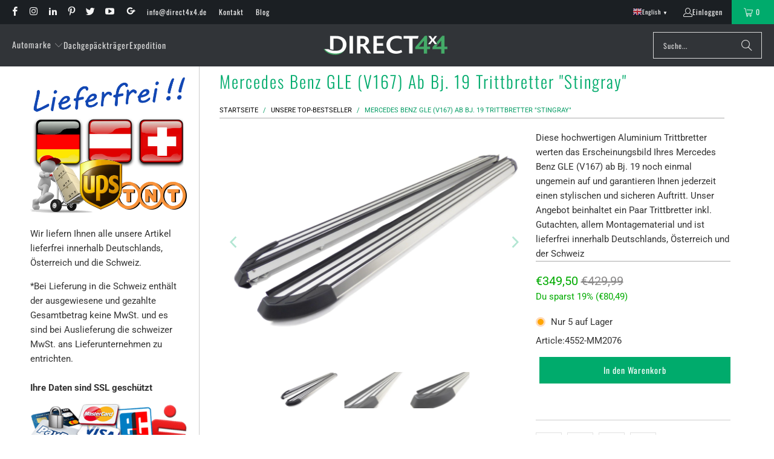

--- FILE ---
content_type: text/html; charset=utf-8
request_url: https://direct4x4.de/products/mercedes-benz-gle-v167-ab-bj-19-trittbretter-stingray
body_size: 43577
content:
<!DOCTYPE html>
<html class="no-js no-touch" lang="de">
  <head>

<!-- AMPIFY-ME:START -->

<!-- AMPIFY-ME:END -->

    <meta charset="utf-8">
    <meta http-equiv="cleartype" content="on">
    <meta name="robots" content="index,follow">

    <!-- Mobile Specific Metas -->
    <meta name="HandheldFriendly" content="True">
    <meta name="MobileOptimized" content="320">
    <meta name="viewport" content="width=device-width,initial-scale=1">
    <meta name="theme-color" content="#ffffff">

    
    <title>
      Mercedes Benz GLE (V167) ab Bj. 19 Trittbretter &quot;Stingray&quot; - Direct 4x4 Autozubehör
    </title>

    
      <meta name="description" content="Diese hochwertigen Aluminium Trittbretter werten das Erscheinungsbild Ihres Mercedes Benz GLE (V167) ab Bj. 19 noch einmal ungemein auf und garantieren Ihnen jederzeit einen stylischen und sicheren Auftritt. Unser Angebot beinhaltet ein Paar Trittbretter inkl. Gutachten, allem Montagematerial und ist lieferfrei innerha"/>
    

    <link rel="preconnect" href="https://fonts.shopifycdn.com" />
    <link rel="preconnect" href="https://cdn.shopify.com" />
    <link rel="preconnect" href="https://cdn.shopifycloud.com" />

    <link rel="dns-prefetch" href="https://v.shopify.com" />
    <link rel="dns-prefetch" href="https://www.youtube.com" />
    <link rel="dns-prefetch" href="https://vimeo.com" />

    <link href="//direct4x4.de/cdn/shop/t/43/assets/jquery.min.js?v=147293088974801289311766408522" as="script" rel="preload">

    <!-- Stylesheet for Fancybox library -->
    <link rel="stylesheet" href="//direct4x4.de/cdn/shop/t/43/assets/fancybox.css?v=19278034316635137701766408521" type="text/css" media="all" defer>

    <!-- Stylesheets for Turbo -->
    <link href="//direct4x4.de/cdn/shop/t/43/assets/styles.css?v=1539165714512160051768214086" rel="stylesheet" type="text/css" media="all" />
    <link href="//direct4x4.de/cdn/shop/t/43/assets/custom.css?v=24762544921033049101768802028" rel="stylesheet" type="text/css" media="all" />

    <!-- Icons -->
    
      <link rel="shortcut icon" type="image/x-icon" href="//direct4x4.de/cdn/shop/files/Direct-4x4_bf79ffc0-77ea-463b-803f-46ba06fa084e_180x180.png?v=1768043251">
      <link rel="apple-touch-icon" href="//direct4x4.de/cdn/shop/files/Direct-4x4_bf79ffc0-77ea-463b-803f-46ba06fa084e_180x180.png?v=1768043251"/>
      <link rel="apple-touch-icon" sizes="57x57" href="//direct4x4.de/cdn/shop/files/Direct-4x4_bf79ffc0-77ea-463b-803f-46ba06fa084e_57x57.png?v=1768043251"/>
      <link rel="apple-touch-icon" sizes="60x60" href="//direct4x4.de/cdn/shop/files/Direct-4x4_bf79ffc0-77ea-463b-803f-46ba06fa084e_60x60.png?v=1768043251"/>
      <link rel="apple-touch-icon" sizes="72x72" href="//direct4x4.de/cdn/shop/files/Direct-4x4_bf79ffc0-77ea-463b-803f-46ba06fa084e_72x72.png?v=1768043251"/>
      <link rel="apple-touch-icon" sizes="76x76" href="//direct4x4.de/cdn/shop/files/Direct-4x4_bf79ffc0-77ea-463b-803f-46ba06fa084e_76x76.png?v=1768043251"/>
      <link rel="apple-touch-icon" sizes="114x114" href="//direct4x4.de/cdn/shop/files/Direct-4x4_bf79ffc0-77ea-463b-803f-46ba06fa084e_114x114.png?v=1768043251"/>
      <link rel="apple-touch-icon" sizes="180x180" href="//direct4x4.de/cdn/shop/files/Direct-4x4_bf79ffc0-77ea-463b-803f-46ba06fa084e_180x180.png?v=1768043251"/>
      <link rel="apple-touch-icon" sizes="228x228" href="//direct4x4.de/cdn/shop/files/Direct-4x4_bf79ffc0-77ea-463b-803f-46ba06fa084e_228x228.png?v=1768043251"/>
    
    <link rel="canonical" href="https://direct4x4.de/products/mercedes-benz-gle-v167-ab-bj-19-trittbretter-stingray"/>

    

    

    
      <script src="//direct4x4.de/cdn/shop/t/43/assets/currencies.js?v=1648699478663843391766408521" defer></script>
    

    
    <script>
      window.PXUTheme = window.PXUTheme || {};
      window.PXUTheme.version = '9.5.1';
      window.PXUTheme.name = 'Turbo';
    </script>
    


    
<template id="price-ui"><span class="price " data-price></span><span class="compare-at-price" data-compare-at-price></span><span class="unit-pricing" data-unit-pricing></span></template>
    <template id="price-ui-badge"><div class="price-ui-badge__sticker price-ui-badge__sticker--">
    <span class="price-ui-badge__sticker-text" data-badge></span>
  </div></template>
    
    <template id="price-ui__price"><span class="money" data-price></span></template>
    <template id="price-ui__price-range"><span class="price-min" data-price-min><span class="money" data-price></span></span> - <span class="price-max" data-price-max><span class="money" data-price></span></span></template>
    <template id="price-ui__unit-pricing"><span class="unit-quantity" data-unit-quantity></span> | <span class="unit-price" data-unit-price><span class="money" data-price></span></span> / <span class="unit-measurement" data-unit-measurement></span></template>
    <template id="price-ui-badge__percent-savings-range">Speichern Sie bis <span data-price-percent></span>%</template>
    <template id="price-ui-badge__percent-savings">Speichern <span data-price-percent></span>%</template>
    <template id="price-ui-badge__price-savings-range">Speichern Sie bis <span class="money" data-price></span></template>
    <template id="price-ui-badge__price-savings">Speichern <span class="money" data-price></span></template>
    <template id="price-ui-badge__on-sale">Verkauf</template>
    <template id="price-ui-badge__sold-out">Ausverkauft</template>
    <template id="price-ui-badge__in-stock">Auf Lager</template>
    


    <script>
      
window.PXUTheme = window.PXUTheme || {};


window.PXUTheme.theme_settings = {};
window.PXUTheme.currency = {};
window.PXUTheme.routes = window.PXUTheme.routes || {};


window.PXUTheme.theme_settings.display_tos_checkbox = false;
window.PXUTheme.theme_settings.go_to_checkout = true;
window.PXUTheme.theme_settings.cart_action = "redirect_cart";
window.PXUTheme.theme_settings.cart_shipping_calculator = false;


window.PXUTheme.theme_settings.collection_swatches = false;
window.PXUTheme.theme_settings.collection_secondary_image = false;


window.PXUTheme.currency.show_multiple_currencies = false;
window.PXUTheme.currency.shop_currency = "EUR";
window.PXUTheme.currency.default_currency = "USD";
window.PXUTheme.currency.display_format = "money_format";
window.PXUTheme.currency.money_format = "€{{amount_with_comma_separator}}";
window.PXUTheme.currency.money_format_no_currency = "€{{amount_with_comma_separator}}";
window.PXUTheme.currency.money_format_currency = "€{{amount_with_comma_separator}} EUR";
window.PXUTheme.currency.native_multi_currency = true;
window.PXUTheme.currency.iso_code = "EUR";
window.PXUTheme.currency.symbol = "€";


window.PXUTheme.theme_settings.display_inventory_left = false;
window.PXUTheme.theme_settings.inventory_threshold = 10;
window.PXUTheme.theme_settings.limit_quantity = false;


window.PXUTheme.theme_settings.menu_position = null;


window.PXUTheme.theme_settings.newsletter_popup = false;
window.PXUTheme.theme_settings.newsletter_popup_days = "14";
window.PXUTheme.theme_settings.newsletter_popup_mobile = false;
window.PXUTheme.theme_settings.newsletter_popup_seconds = 0;


window.PXUTheme.theme_settings.pagination_type = "load_more";


window.PXUTheme.theme_settings.enable_shopify_collection_badges = false;
window.PXUTheme.theme_settings.quick_shop_thumbnail_position = null;
window.PXUTheme.theme_settings.product_form_style = "select";
window.PXUTheme.theme_settings.sale_banner_enabled = false;
window.PXUTheme.theme_settings.display_savings = false;
window.PXUTheme.theme_settings.display_sold_out_price = false;
window.PXUTheme.theme_settings.free_text = "Free";
window.PXUTheme.theme_settings.video_looping = null;
window.PXUTheme.theme_settings.quick_shop_style = "popup";
window.PXUTheme.theme_settings.hover_enabled = false;


window.PXUTheme.routes.cart_url = "/cart";
window.PXUTheme.routes.cart_update_url = "/cart/update";
window.PXUTheme.routes.root_url = "/";
window.PXUTheme.routes.search_url = "/search";
window.PXUTheme.routes.all_products_collection_url = "/collections/all";
window.PXUTheme.routes.product_recommendations_url = "/recommendations/products";
window.PXUTheme.routes.predictive_search_url = "/search/suggest";


window.PXUTheme.theme_settings.image_loading_style = "blur-up";


window.PXUTheme.theme_settings.enable_autocomplete = true;


window.PXUTheme.theme_settings.page_dots_enabled = false;
window.PXUTheme.theme_settings.slideshow_arrow_size = "light";


window.PXUTheme.theme_settings.quick_shop_enabled = false;


window.PXUTheme.theme_settings.enable_back_to_top_button = true;


window.PXUTheme.translation = {};


window.PXUTheme.translation.agree_to_terms_warning = "Sie müssen mit den Bestimmungen und Bedingungen zur Kasse zustimmen.";
window.PXUTheme.translation.one_item_left = "Artikel verblieben";
window.PXUTheme.translation.items_left_text = "Artikel verblieben";
window.PXUTheme.translation.cart_savings_text = "Gesamtersparnis";
window.PXUTheme.translation.cart_discount_text = "Rabatt";
window.PXUTheme.translation.cart_subtotal_text = "Zwischensumme";
window.PXUTheme.translation.cart_remove_text = "Entfernen";
window.PXUTheme.translation.cart_free_text = "Kostenlos";


window.PXUTheme.translation.newsletter_success_text = "Vielen Dank für den Eintrag in unsere Mailingliste!";


window.PXUTheme.translation.notify_email = "Geben Sie Ihre E-Mail-Adresse ein...";
window.PXUTheme.translation.notify_email_value = "Translation missing: de.contact.fields.email";
window.PXUTheme.translation.notify_email_send = "Senden";
window.PXUTheme.translation.notify_message_first = "Bitte benachrichtigen Sie mich, wenn ";
window.PXUTheme.translation.notify_message_last = " verfügbar ist - ";
window.PXUTheme.translation.notify_success_text = "Vielen Dank! Wir werden Sie benachrichtigen, sobald das Produkt verfügbar ist!";


window.PXUTheme.translation.add_to_cart = "In den Warenkorb";
window.PXUTheme.translation.coming_soon_text = "Kommend";
window.PXUTheme.translation.sold_out_text = "Ausverkauft";
window.PXUTheme.translation.sale_text = "Sale";
window.PXUTheme.translation.savings_text = "Du sparst";
window.PXUTheme.translation.percent_off_text = "% aus";
window.PXUTheme.translation.from_text = "aus";
window.PXUTheme.translation.new_text = "Neu";
window.PXUTheme.translation.pre_order_text = "Vorbestellung";
window.PXUTheme.translation.unavailable_text = "Nicht verfügbar";


window.PXUTheme.translation.all_results = "Bekijk alle resultaten";
window.PXUTheme.translation.no_results = "Keine Ergebnisse gefunden.";


window.PXUTheme.media_queries = {};
window.PXUTheme.media_queries.small = window.matchMedia( "(max-width: 480px)" );
window.PXUTheme.media_queries.medium = window.matchMedia( "(max-width: 798px)" );
window.PXUTheme.media_queries.large = window.matchMedia( "(min-width: 799px)" );
window.PXUTheme.media_queries.larger = window.matchMedia( "(min-width: 960px)" );
window.PXUTheme.media_queries.xlarge = window.matchMedia( "(min-width: 1200px)" );
window.PXUTheme.media_queries.ie10 = window.matchMedia( "all and (-ms-high-contrast: none), (-ms-high-contrast: active)" );
window.PXUTheme.media_queries.tablet = window.matchMedia( "only screen and (min-width: 799px) and (max-width: 1024px)" );
window.PXUTheme.media_queries.mobile_and_tablet = window.matchMedia( "(max-width: 1024px)" );

    </script>

    

    
      <script src="//direct4x4.de/cdn/shop/t/43/assets/instantclick.min.js?v=20092422000980684151766408522" data-no-instant defer></script>

      <script data-no-instant>
        window.addEventListener('DOMContentLoaded', function() {

          function inIframe() {
            try {
              return window.self !== window.top;
            } catch (e) {
              return true;
            }
          }

          if (!inIframe()){
            InstantClick.on('change', function() {

              $('head script[src*="shopify"]').each(function() {
                var script = document.createElement('script');
                script.type = 'text/javascript';
                script.src = $(this).attr('src');

                $('body').append(script);
              });

              $('body').removeClass('fancybox-active');
              $.fancybox.destroy();

              InstantClick.init();

            });
          }
        });
      </script>
    

    <script>
      
    </script>

    <script>window.performance && window.performance.mark && window.performance.mark('shopify.content_for_header.start');</script><meta name="robots" content="noindex,nofollow">
<meta name="google-site-verification" content="M2JeonYCOEMFsu1wivHD7k-_wO_XKevVV9sohGqXF4U">
<meta id="shopify-digital-wallet" name="shopify-digital-wallet" content="/25088572/digital_wallets/dialog">
<meta name="shopify-checkout-api-token" content="a6d86a7529d30e57a4ca241a53ab04b8">
<meta id="in-context-paypal-metadata" data-shop-id="25088572" data-venmo-supported="false" data-environment="production" data-locale="de_DE" data-paypal-v4="true" data-currency="EUR">
<link rel="alternate" type="application/json+oembed" href="https://direct4x4.de/products/mercedes-benz-gle-v167-ab-bj-19-trittbretter-stingray.oembed">
<script async="async" src="/checkouts/internal/preloads.js?locale=de-DE"></script>
<link rel="preconnect" href="https://shop.app" crossorigin="anonymous">
<script async="async" src="https://shop.app/checkouts/internal/preloads.js?locale=de-DE&shop_id=25088572" crossorigin="anonymous"></script>
<script id="apple-pay-shop-capabilities" type="application/json">{"shopId":25088572,"countryCode":"GB","currencyCode":"EUR","merchantCapabilities":["supports3DS"],"merchantId":"gid:\/\/shopify\/Shop\/25088572","merchantName":"Direct 4x4 Autozubehör","requiredBillingContactFields":["postalAddress","email","phone"],"requiredShippingContactFields":["postalAddress","email","phone"],"shippingType":"shipping","supportedNetworks":["visa","maestro","masterCard","amex","discover","elo"],"total":{"type":"pending","label":"Direct 4x4 Autozubehör","amount":"1.00"},"shopifyPaymentsEnabled":true,"supportsSubscriptions":true}</script>
<script id="shopify-features" type="application/json">{"accessToken":"a6d86a7529d30e57a4ca241a53ab04b8","betas":["rich-media-storefront-analytics"],"domain":"direct4x4.de","predictiveSearch":true,"shopId":25088572,"locale":"de"}</script>
<script>var Shopify = Shopify || {};
Shopify.shop = "direct4x4.myshopify.com";
Shopify.locale = "de";
Shopify.currency = {"active":"EUR","rate":"1.0"};
Shopify.country = "DE";
Shopify.theme = {"name":"AMONI | Turbo - 2025-12-22","id":153794740455,"schema_name":"Turbo","schema_version":"9.5.1","theme_store_id":null,"role":"main"};
Shopify.theme.handle = "null";
Shopify.theme.style = {"id":null,"handle":null};
Shopify.cdnHost = "direct4x4.de/cdn";
Shopify.routes = Shopify.routes || {};
Shopify.routes.root = "/";</script>
<script type="module">!function(o){(o.Shopify=o.Shopify||{}).modules=!0}(window);</script>
<script>!function(o){function n(){var o=[];function n(){o.push(Array.prototype.slice.apply(arguments))}return n.q=o,n}var t=o.Shopify=o.Shopify||{};t.loadFeatures=n(),t.autoloadFeatures=n()}(window);</script>
<script>
  window.ShopifyPay = window.ShopifyPay || {};
  window.ShopifyPay.apiHost = "shop.app\/pay";
  window.ShopifyPay.redirectState = null;
</script>
<script id="shop-js-analytics" type="application/json">{"pageType":"product"}</script>
<script defer="defer" async type="module" src="//direct4x4.de/cdn/shopifycloud/shop-js/modules/v2/client.init-shop-cart-sync_kxAhZfSm.de.esm.js"></script>
<script defer="defer" async type="module" src="//direct4x4.de/cdn/shopifycloud/shop-js/modules/v2/chunk.common_5BMd6ono.esm.js"></script>
<script type="module">
  await import("//direct4x4.de/cdn/shopifycloud/shop-js/modules/v2/client.init-shop-cart-sync_kxAhZfSm.de.esm.js");
await import("//direct4x4.de/cdn/shopifycloud/shop-js/modules/v2/chunk.common_5BMd6ono.esm.js");

  window.Shopify.SignInWithShop?.initShopCartSync?.({"fedCMEnabled":true,"windoidEnabled":true});

</script>
<script>
  window.Shopify = window.Shopify || {};
  if (!window.Shopify.featureAssets) window.Shopify.featureAssets = {};
  window.Shopify.featureAssets['shop-js'] = {"shop-cart-sync":["modules/v2/client.shop-cart-sync_81xuAXRO.de.esm.js","modules/v2/chunk.common_5BMd6ono.esm.js"],"init-fed-cm":["modules/v2/client.init-fed-cm_B2l2C8gd.de.esm.js","modules/v2/chunk.common_5BMd6ono.esm.js"],"shop-button":["modules/v2/client.shop-button_DteRmTIv.de.esm.js","modules/v2/chunk.common_5BMd6ono.esm.js"],"init-windoid":["modules/v2/client.init-windoid_BrVTPDHy.de.esm.js","modules/v2/chunk.common_5BMd6ono.esm.js"],"shop-cash-offers":["modules/v2/client.shop-cash-offers_uZhaqfcC.de.esm.js","modules/v2/chunk.common_5BMd6ono.esm.js","modules/v2/chunk.modal_DhTZgVSk.esm.js"],"shop-toast-manager":["modules/v2/client.shop-toast-manager_lTRStNPf.de.esm.js","modules/v2/chunk.common_5BMd6ono.esm.js"],"init-shop-email-lookup-coordinator":["modules/v2/client.init-shop-email-lookup-coordinator_BhyMm2Vh.de.esm.js","modules/v2/chunk.common_5BMd6ono.esm.js"],"pay-button":["modules/v2/client.pay-button_uIj7-e2V.de.esm.js","modules/v2/chunk.common_5BMd6ono.esm.js"],"avatar":["modules/v2/client.avatar_BTnouDA3.de.esm.js"],"init-shop-cart-sync":["modules/v2/client.init-shop-cart-sync_kxAhZfSm.de.esm.js","modules/v2/chunk.common_5BMd6ono.esm.js"],"shop-login-button":["modules/v2/client.shop-login-button_hqVUT9QF.de.esm.js","modules/v2/chunk.common_5BMd6ono.esm.js","modules/v2/chunk.modal_DhTZgVSk.esm.js"],"init-customer-accounts-sign-up":["modules/v2/client.init-customer-accounts-sign-up_0Oyvgx7Z.de.esm.js","modules/v2/client.shop-login-button_hqVUT9QF.de.esm.js","modules/v2/chunk.common_5BMd6ono.esm.js","modules/v2/chunk.modal_DhTZgVSk.esm.js"],"init-shop-for-new-customer-accounts":["modules/v2/client.init-shop-for-new-customer-accounts_DojLPa1w.de.esm.js","modules/v2/client.shop-login-button_hqVUT9QF.de.esm.js","modules/v2/chunk.common_5BMd6ono.esm.js","modules/v2/chunk.modal_DhTZgVSk.esm.js"],"init-customer-accounts":["modules/v2/client.init-customer-accounts_DWlFj6gc.de.esm.js","modules/v2/client.shop-login-button_hqVUT9QF.de.esm.js","modules/v2/chunk.common_5BMd6ono.esm.js","modules/v2/chunk.modal_DhTZgVSk.esm.js"],"shop-follow-button":["modules/v2/client.shop-follow-button_BEIcZOGj.de.esm.js","modules/v2/chunk.common_5BMd6ono.esm.js","modules/v2/chunk.modal_DhTZgVSk.esm.js"],"lead-capture":["modules/v2/client.lead-capture_BSpzCmmh.de.esm.js","modules/v2/chunk.common_5BMd6ono.esm.js","modules/v2/chunk.modal_DhTZgVSk.esm.js"],"checkout-modal":["modules/v2/client.checkout-modal_8HiTfxyj.de.esm.js","modules/v2/chunk.common_5BMd6ono.esm.js","modules/v2/chunk.modal_DhTZgVSk.esm.js"],"shop-login":["modules/v2/client.shop-login_Fe0VhLV0.de.esm.js","modules/v2/chunk.common_5BMd6ono.esm.js","modules/v2/chunk.modal_DhTZgVSk.esm.js"],"payment-terms":["modules/v2/client.payment-terms_C8PkVPzh.de.esm.js","modules/v2/chunk.common_5BMd6ono.esm.js","modules/v2/chunk.modal_DhTZgVSk.esm.js"]};
</script>
<script>(function() {
  var isLoaded = false;
  function asyncLoad() {
    if (isLoaded) return;
    isLoaded = true;
    var urls = ["https:\/\/cdn-stamped-io.azureedge.net\/files\/shopify.v2.min.js?shop=direct4x4.myshopify.com","\/\/code.tidio.co\/b2v7sa1ozt7aebpk5wrewwz7dvw9k3hv.js?shop=direct4x4.myshopify.com","https:\/\/gtranslate.io\/shopify\/gtranslate.js?shop=direct4x4.myshopify.com","https:\/\/s3.eu-west-1.amazonaws.com\/production-klarna-il-shopify-osm\/d3bc5d6366701989e2db5a93793900883f2d31a6\/direct4x4.myshopify.com-1768907596514.js?shop=direct4x4.myshopify.com"];
    for (var i = 0; i < urls.length; i++) {
      var s = document.createElement('script');
      s.type = 'text/javascript';
      s.async = true;
      s.src = urls[i];
      var x = document.getElementsByTagName('script')[0];
      x.parentNode.insertBefore(s, x);
    }
  };
  if(window.attachEvent) {
    window.attachEvent('onload', asyncLoad);
  } else {
    window.addEventListener('load', asyncLoad, false);
  }
})();</script>
<script id="__st">var __st={"a":25088572,"offset":3600,"reqid":"ad3600bd-b2ff-48f6-a7d7-071cab49501c-1769016481","pageurl":"direct4x4.de\/products\/mercedes-benz-gle-v167-ab-bj-19-trittbretter-stingray","u":"d9814591758d","p":"product","rtyp":"product","rid":4539611414602};</script>
<script>window.ShopifyPaypalV4VisibilityTracking = true;</script>
<script id="captcha-bootstrap">!function(){'use strict';const t='contact',e='account',n='new_comment',o=[[t,t],['blogs',n],['comments',n],[t,'customer']],c=[[e,'customer_login'],[e,'guest_login'],[e,'recover_customer_password'],[e,'create_customer']],r=t=>t.map((([t,e])=>`form[action*='/${t}']:not([data-nocaptcha='true']) input[name='form_type'][value='${e}']`)).join(','),a=t=>()=>t?[...document.querySelectorAll(t)].map((t=>t.form)):[];function s(){const t=[...o],e=r(t);return a(e)}const i='password',u='form_key',d=['recaptcha-v3-token','g-recaptcha-response','h-captcha-response',i],f=()=>{try{return window.sessionStorage}catch{return}},m='__shopify_v',_=t=>t.elements[u];function p(t,e,n=!1){try{const o=window.sessionStorage,c=JSON.parse(o.getItem(e)),{data:r}=function(t){const{data:e,action:n}=t;return t[m]||n?{data:e,action:n}:{data:t,action:n}}(c);for(const[e,n]of Object.entries(r))t.elements[e]&&(t.elements[e].value=n);n&&o.removeItem(e)}catch(o){console.error('form repopulation failed',{error:o})}}const l='form_type',E='cptcha';function T(t){t.dataset[E]=!0}const w=window,h=w.document,L='Shopify',v='ce_forms',y='captcha';let A=!1;((t,e)=>{const n=(g='f06e6c50-85a8-45c8-87d0-21a2b65856fe',I='https://cdn.shopify.com/shopifycloud/storefront-forms-hcaptcha/ce_storefront_forms_captcha_hcaptcha.v1.5.2.iife.js',D={infoText:'Durch hCaptcha geschützt',privacyText:'Datenschutz',termsText:'Allgemeine Geschäftsbedingungen'},(t,e,n)=>{const o=w[L][v],c=o.bindForm;if(c)return c(t,g,e,D).then(n);var r;o.q.push([[t,g,e,D],n]),r=I,A||(h.body.append(Object.assign(h.createElement('script'),{id:'captcha-provider',async:!0,src:r})),A=!0)});var g,I,D;w[L]=w[L]||{},w[L][v]=w[L][v]||{},w[L][v].q=[],w[L][y]=w[L][y]||{},w[L][y].protect=function(t,e){n(t,void 0,e),T(t)},Object.freeze(w[L][y]),function(t,e,n,w,h,L){const[v,y,A,g]=function(t,e,n){const i=e?o:[],u=t?c:[],d=[...i,...u],f=r(d),m=r(i),_=r(d.filter((([t,e])=>n.includes(e))));return[a(f),a(m),a(_),s()]}(w,h,L),I=t=>{const e=t.target;return e instanceof HTMLFormElement?e:e&&e.form},D=t=>v().includes(t);t.addEventListener('submit',(t=>{const e=I(t);if(!e)return;const n=D(e)&&!e.dataset.hcaptchaBound&&!e.dataset.recaptchaBound,o=_(e),c=g().includes(e)&&(!o||!o.value);(n||c)&&t.preventDefault(),c&&!n&&(function(t){try{if(!f())return;!function(t){const e=f();if(!e)return;const n=_(t);if(!n)return;const o=n.value;o&&e.removeItem(o)}(t);const e=Array.from(Array(32),(()=>Math.random().toString(36)[2])).join('');!function(t,e){_(t)||t.append(Object.assign(document.createElement('input'),{type:'hidden',name:u})),t.elements[u].value=e}(t,e),function(t,e){const n=f();if(!n)return;const o=[...t.querySelectorAll(`input[type='${i}']`)].map((({name:t})=>t)),c=[...d,...o],r={};for(const[a,s]of new FormData(t).entries())c.includes(a)||(r[a]=s);n.setItem(e,JSON.stringify({[m]:1,action:t.action,data:r}))}(t,e)}catch(e){console.error('failed to persist form',e)}}(e),e.submit())}));const S=(t,e)=>{t&&!t.dataset[E]&&(n(t,e.some((e=>e===t))),T(t))};for(const o of['focusin','change'])t.addEventListener(o,(t=>{const e=I(t);D(e)&&S(e,y())}));const B=e.get('form_key'),M=e.get(l),P=B&&M;t.addEventListener('DOMContentLoaded',(()=>{const t=y();if(P)for(const e of t)e.elements[l].value===M&&p(e,B);[...new Set([...A(),...v().filter((t=>'true'===t.dataset.shopifyCaptcha))])].forEach((e=>S(e,t)))}))}(h,new URLSearchParams(w.location.search),n,t,e,['guest_login'])})(!0,!0)}();</script>
<script integrity="sha256-4kQ18oKyAcykRKYeNunJcIwy7WH5gtpwJnB7kiuLZ1E=" data-source-attribution="shopify.loadfeatures" defer="defer" src="//direct4x4.de/cdn/shopifycloud/storefront/assets/storefront/load_feature-a0a9edcb.js" crossorigin="anonymous"></script>
<script crossorigin="anonymous" defer="defer" src="//direct4x4.de/cdn/shopifycloud/storefront/assets/shopify_pay/storefront-65b4c6d7.js?v=20250812"></script>
<script data-source-attribution="shopify.dynamic_checkout.dynamic.init">var Shopify=Shopify||{};Shopify.PaymentButton=Shopify.PaymentButton||{isStorefrontPortableWallets:!0,init:function(){window.Shopify.PaymentButton.init=function(){};var t=document.createElement("script");t.src="https://direct4x4.de/cdn/shopifycloud/portable-wallets/latest/portable-wallets.de.js",t.type="module",document.head.appendChild(t)}};
</script>
<script data-source-attribution="shopify.dynamic_checkout.buyer_consent">
  function portableWalletsHideBuyerConsent(e){var t=document.getElementById("shopify-buyer-consent"),n=document.getElementById("shopify-subscription-policy-button");t&&n&&(t.classList.add("hidden"),t.setAttribute("aria-hidden","true"),n.removeEventListener("click",e))}function portableWalletsShowBuyerConsent(e){var t=document.getElementById("shopify-buyer-consent"),n=document.getElementById("shopify-subscription-policy-button");t&&n&&(t.classList.remove("hidden"),t.removeAttribute("aria-hidden"),n.addEventListener("click",e))}window.Shopify?.PaymentButton&&(window.Shopify.PaymentButton.hideBuyerConsent=portableWalletsHideBuyerConsent,window.Shopify.PaymentButton.showBuyerConsent=portableWalletsShowBuyerConsent);
</script>
<script data-source-attribution="shopify.dynamic_checkout.cart.bootstrap">document.addEventListener("DOMContentLoaded",(function(){function t(){return document.querySelector("shopify-accelerated-checkout-cart, shopify-accelerated-checkout")}if(t())Shopify.PaymentButton.init();else{new MutationObserver((function(e,n){t()&&(Shopify.PaymentButton.init(),n.disconnect())})).observe(document.body,{childList:!0,subtree:!0})}}));
</script>
<script id='scb4127' type='text/javascript' async='' src='https://direct4x4.de/cdn/shopifycloud/privacy-banner/storefront-banner.js'></script><link id="shopify-accelerated-checkout-styles" rel="stylesheet" media="screen" href="https://direct4x4.de/cdn/shopifycloud/portable-wallets/latest/accelerated-checkout-backwards-compat.css" crossorigin="anonymous">
<style id="shopify-accelerated-checkout-cart">
        #shopify-buyer-consent {
  margin-top: 1em;
  display: inline-block;
  width: 100%;
}

#shopify-buyer-consent.hidden {
  display: none;
}

#shopify-subscription-policy-button {
  background: none;
  border: none;
  padding: 0;
  text-decoration: underline;
  font-size: inherit;
  cursor: pointer;
}

#shopify-subscription-policy-button::before {
  box-shadow: none;
}

      </style>

<script>window.performance && window.performance.mark && window.performance.mark('shopify.content_for_header.end');</script>

    

<meta name="author" content="Direct 4x4 Autozubehör">
<meta property="og:url" content="https://direct4x4.de/products/mercedes-benz-gle-v167-ab-bj-19-trittbretter-stingray">
<meta property="og:site_name" content="Direct 4x4 Autozubehör">




  <meta property="og:type" content="product">
  <meta property="og:title" content="Mercedes Benz GLE (V167) ab Bj. 19 Trittbretter &quot;Stingray&quot;">
  
    
      <meta property="og:image" content="https://direct4x4.de/cdn/shop/products/main_15_3_d506aeb3-2547-4a7a-a43c-6383c6a95215_600x.jpg?v=1585356381">
      <meta property="og:image:secure_url" content="https://direct4x4.de/cdn/shop/products/main_15_3_d506aeb3-2547-4a7a-a43c-6383c6a95215_600x.jpg?v=1585356381">
      
      <meta property="og:image:width" content="3629">
      <meta property="og:image:height" content="2722">
    
      <meta property="og:image" content="https://direct4x4.de/cdn/shop/products/single_15_3_cba49703-0f70-49a9-9b53-109d97336d6f_600x.jpg?v=1585356381">
      <meta property="og:image:secure_url" content="https://direct4x4.de/cdn/shop/products/single_15_3_cba49703-0f70-49a9-9b53-109d97336d6f_600x.jpg?v=1585356381">
      
      <meta property="og:image:width" content="1000">
      <meta property="og:image:height" content="750">
    
      <meta property="og:image" content="https://direct4x4.de/cdn/shop/products/Direct-4x4-Autozubehor-Trittbretter-Stingray_2_7f6123c1-2649-4742-8381-9d87a6af4432_600x.jpg?v=1626939179">
      <meta property="og:image:secure_url" content="https://direct4x4.de/cdn/shop/products/Direct-4x4-Autozubehor-Trittbretter-Stingray_2_7f6123c1-2649-4742-8381-9d87a6af4432_600x.jpg?v=1626939179">
      
      <meta property="og:image:width" content="1793">
      <meta property="og:image:height" content="1254">
    
  
  <meta property="product:price:amount" content="349,50">
  <meta property="product:price:currency" content="EUR">



  <meta property="og:description" content="Diese hochwertigen Aluminium Trittbretter werten das Erscheinungsbild Ihres Mercedes Benz GLE (V167) ab Bj. 19 noch einmal ungemein auf und garantieren Ihnen jederzeit einen stylischen und sicheren Auftritt. Unser Angebot beinhaltet ein Paar Trittbretter inkl. Gutachten, allem Montagematerial und ist lieferfrei innerha">




  <meta name="twitter:site" content="@direct_4x4">

<meta name="twitter:card" content="summary">

  <meta name="twitter:title" content="Mercedes Benz GLE (V167) ab Bj. 19 Trittbretter &quot;Stingray&quot;">
  <meta name="twitter:description" content="Diese hochwertigen Aluminium Trittbretter werten das Erscheinungsbild Ihres Mercedes Benz GLE (V167) ab Bj. 19 noch einmal ungemein auf und garantieren Ihnen jederzeit einen stylischen und sicheren Auftritt. Unser Angebot beinhaltet ein Paar Trittbretter inkl. Gutachten, allem Montagematerial und ist lieferfrei innerhalb Deutschlands, Österreich und der Schweiz Beschreibung Trittbretter &quot;Stingray&quot; für den Mercedes Benz GLE (V167) ab Bj. 19 Diese hochwertigen Aluminium Trittbretter werten das Erscheinungsbild Ihres Mercedes Benz GLE (V167) ab Bj. 19 noch einmal auf und ermöglichen einen leichteren Zugang zu Ihrem Fahrzeug, sowohl zum Ein- und Aussteigen, als auch um ans Dach zu gelangen. Diese Trittbretter bieten ebenfalls guten Schutz vor Kratzern und Beulen durch andere Autotüren. Hergestellt aus hochwertigen Materialien sind diese Aluminium Trittbretter ein Garant für Haltbarkeit und werden mit einem entsprechendem Gutachten für den Mercedes Benz GLE geliefert. Aus hochwertigen Materialien Mit hochglanzpolierter Edelstahl">
  <meta name="twitter:image" content="https://direct4x4.de/cdn/shop/products/main_15_3_d506aeb3-2547-4a7a-a43c-6383c6a95215_240x.jpg?v=1585356381">
  <meta name="twitter:image:width" content="240">
  <meta name="twitter:image:height" content="240">
  <meta name="twitter:image:alt" content="Mercedes Benz GLE (V167) ab Bj. 19 Trittbretter &quot;Stingray&quot; - Direct 4x4 Autozubehör">



    
    
  <link href="https://monorail-edge.shopifysvc.com" rel="dns-prefetch">
<script>(function(){if ("sendBeacon" in navigator && "performance" in window) {try {var session_token_from_headers = performance.getEntriesByType('navigation')[0].serverTiming.find(x => x.name == '_s').description;} catch {var session_token_from_headers = undefined;}var session_cookie_matches = document.cookie.match(/_shopify_s=([^;]*)/);var session_token_from_cookie = session_cookie_matches && session_cookie_matches.length === 2 ? session_cookie_matches[1] : "";var session_token = session_token_from_headers || session_token_from_cookie || "";function handle_abandonment_event(e) {var entries = performance.getEntries().filter(function(entry) {return /monorail-edge.shopifysvc.com/.test(entry.name);});if (!window.abandonment_tracked && entries.length === 0) {window.abandonment_tracked = true;var currentMs = Date.now();var navigation_start = performance.timing.navigationStart;var payload = {shop_id: 25088572,url: window.location.href,navigation_start,duration: currentMs - navigation_start,session_token,page_type: "product"};window.navigator.sendBeacon("https://monorail-edge.shopifysvc.com/v1/produce", JSON.stringify({schema_id: "online_store_buyer_site_abandonment/1.1",payload: payload,metadata: {event_created_at_ms: currentMs,event_sent_at_ms: currentMs}}));}}window.addEventListener('pagehide', handle_abandonment_event);}}());</script>
<script id="web-pixels-manager-setup">(function e(e,d,r,n,o){if(void 0===o&&(o={}),!Boolean(null===(a=null===(i=window.Shopify)||void 0===i?void 0:i.analytics)||void 0===a?void 0:a.replayQueue)){var i,a;window.Shopify=window.Shopify||{};var t=window.Shopify;t.analytics=t.analytics||{};var s=t.analytics;s.replayQueue=[],s.publish=function(e,d,r){return s.replayQueue.push([e,d,r]),!0};try{self.performance.mark("wpm:start")}catch(e){}var l=function(){var e={modern:/Edge?\/(1{2}[4-9]|1[2-9]\d|[2-9]\d{2}|\d{4,})\.\d+(\.\d+|)|Firefox\/(1{2}[4-9]|1[2-9]\d|[2-9]\d{2}|\d{4,})\.\d+(\.\d+|)|Chrom(ium|e)\/(9{2}|\d{3,})\.\d+(\.\d+|)|(Maci|X1{2}).+ Version\/(15\.\d+|(1[6-9]|[2-9]\d|\d{3,})\.\d+)([,.]\d+|)( \(\w+\)|)( Mobile\/\w+|) Safari\/|Chrome.+OPR\/(9{2}|\d{3,})\.\d+\.\d+|(CPU[ +]OS|iPhone[ +]OS|CPU[ +]iPhone|CPU IPhone OS|CPU iPad OS)[ +]+(15[._]\d+|(1[6-9]|[2-9]\d|\d{3,})[._]\d+)([._]\d+|)|Android:?[ /-](13[3-9]|1[4-9]\d|[2-9]\d{2}|\d{4,})(\.\d+|)(\.\d+|)|Android.+Firefox\/(13[5-9]|1[4-9]\d|[2-9]\d{2}|\d{4,})\.\d+(\.\d+|)|Android.+Chrom(ium|e)\/(13[3-9]|1[4-9]\d|[2-9]\d{2}|\d{4,})\.\d+(\.\d+|)|SamsungBrowser\/([2-9]\d|\d{3,})\.\d+/,legacy:/Edge?\/(1[6-9]|[2-9]\d|\d{3,})\.\d+(\.\d+|)|Firefox\/(5[4-9]|[6-9]\d|\d{3,})\.\d+(\.\d+|)|Chrom(ium|e)\/(5[1-9]|[6-9]\d|\d{3,})\.\d+(\.\d+|)([\d.]+$|.*Safari\/(?![\d.]+ Edge\/[\d.]+$))|(Maci|X1{2}).+ Version\/(10\.\d+|(1[1-9]|[2-9]\d|\d{3,})\.\d+)([,.]\d+|)( \(\w+\)|)( Mobile\/\w+|) Safari\/|Chrome.+OPR\/(3[89]|[4-9]\d|\d{3,})\.\d+\.\d+|(CPU[ +]OS|iPhone[ +]OS|CPU[ +]iPhone|CPU IPhone OS|CPU iPad OS)[ +]+(10[._]\d+|(1[1-9]|[2-9]\d|\d{3,})[._]\d+)([._]\d+|)|Android:?[ /-](13[3-9]|1[4-9]\d|[2-9]\d{2}|\d{4,})(\.\d+|)(\.\d+|)|Mobile Safari.+OPR\/([89]\d|\d{3,})\.\d+\.\d+|Android.+Firefox\/(13[5-9]|1[4-9]\d|[2-9]\d{2}|\d{4,})\.\d+(\.\d+|)|Android.+Chrom(ium|e)\/(13[3-9]|1[4-9]\d|[2-9]\d{2}|\d{4,})\.\d+(\.\d+|)|Android.+(UC? ?Browser|UCWEB|U3)[ /]?(15\.([5-9]|\d{2,})|(1[6-9]|[2-9]\d|\d{3,})\.\d+)\.\d+|SamsungBrowser\/(5\.\d+|([6-9]|\d{2,})\.\d+)|Android.+MQ{2}Browser\/(14(\.(9|\d{2,})|)|(1[5-9]|[2-9]\d|\d{3,})(\.\d+|))(\.\d+|)|K[Aa][Ii]OS\/(3\.\d+|([4-9]|\d{2,})\.\d+)(\.\d+|)/},d=e.modern,r=e.legacy,n=navigator.userAgent;return n.match(d)?"modern":n.match(r)?"legacy":"unknown"}(),u="modern"===l?"modern":"legacy",c=(null!=n?n:{modern:"",legacy:""})[u],f=function(e){return[e.baseUrl,"/wpm","/b",e.hashVersion,"modern"===e.buildTarget?"m":"l",".js"].join("")}({baseUrl:d,hashVersion:r,buildTarget:u}),m=function(e){var d=e.version,r=e.bundleTarget,n=e.surface,o=e.pageUrl,i=e.monorailEndpoint;return{emit:function(e){var a=e.status,t=e.errorMsg,s=(new Date).getTime(),l=JSON.stringify({metadata:{event_sent_at_ms:s},events:[{schema_id:"web_pixels_manager_load/3.1",payload:{version:d,bundle_target:r,page_url:o,status:a,surface:n,error_msg:t},metadata:{event_created_at_ms:s}}]});if(!i)return console&&console.warn&&console.warn("[Web Pixels Manager] No Monorail endpoint provided, skipping logging."),!1;try{return self.navigator.sendBeacon.bind(self.navigator)(i,l)}catch(e){}var u=new XMLHttpRequest;try{return u.open("POST",i,!0),u.setRequestHeader("Content-Type","text/plain"),u.send(l),!0}catch(e){return console&&console.warn&&console.warn("[Web Pixels Manager] Got an unhandled error while logging to Monorail."),!1}}}}({version:r,bundleTarget:l,surface:e.surface,pageUrl:self.location.href,monorailEndpoint:e.monorailEndpoint});try{o.browserTarget=l,function(e){var d=e.src,r=e.async,n=void 0===r||r,o=e.onload,i=e.onerror,a=e.sri,t=e.scriptDataAttributes,s=void 0===t?{}:t,l=document.createElement("script"),u=document.querySelector("head"),c=document.querySelector("body");if(l.async=n,l.src=d,a&&(l.integrity=a,l.crossOrigin="anonymous"),s)for(var f in s)if(Object.prototype.hasOwnProperty.call(s,f))try{l.dataset[f]=s[f]}catch(e){}if(o&&l.addEventListener("load",o),i&&l.addEventListener("error",i),u)u.appendChild(l);else{if(!c)throw new Error("Did not find a head or body element to append the script");c.appendChild(l)}}({src:f,async:!0,onload:function(){if(!function(){var e,d;return Boolean(null===(d=null===(e=window.Shopify)||void 0===e?void 0:e.analytics)||void 0===d?void 0:d.initialized)}()){var d=window.webPixelsManager.init(e)||void 0;if(d){var r=window.Shopify.analytics;r.replayQueue.forEach((function(e){var r=e[0],n=e[1],o=e[2];d.publishCustomEvent(r,n,o)})),r.replayQueue=[],r.publish=d.publishCustomEvent,r.visitor=d.visitor,r.initialized=!0}}},onerror:function(){return m.emit({status:"failed",errorMsg:"".concat(f," has failed to load")})},sri:function(e){var d=/^sha384-[A-Za-z0-9+/=]+$/;return"string"==typeof e&&d.test(e)}(c)?c:"",scriptDataAttributes:o}),m.emit({status:"loading"})}catch(e){m.emit({status:"failed",errorMsg:(null==e?void 0:e.message)||"Unknown error"})}}})({shopId: 25088572,storefrontBaseUrl: "https://direct4x4.de",extensionsBaseUrl: "https://extensions.shopifycdn.com/cdn/shopifycloud/web-pixels-manager",monorailEndpoint: "https://monorail-edge.shopifysvc.com/unstable/produce_batch",surface: "storefront-renderer",enabledBetaFlags: ["2dca8a86"],webPixelsConfigList: [{"id":"962920679","configuration":"{\"tagID\":\"2613394436996\"}","eventPayloadVersion":"v1","runtimeContext":"STRICT","scriptVersion":"18031546ee651571ed29edbe71a3550b","type":"APP","apiClientId":3009811,"privacyPurposes":["ANALYTICS","MARKETING","SALE_OF_DATA"],"dataSharingAdjustments":{"protectedCustomerApprovalScopes":["read_customer_address","read_customer_email","read_customer_name","read_customer_personal_data","read_customer_phone"]}},{"id":"621379815","configuration":"{\"config\":\"{\\\"google_tag_ids\\\":[\\\"G-3CKJFY9D7P\\\",\\\"AW-1031984775\\\",\\\"GT-WVRR63FJ\\\",\\\"G-32T4XM65GV\\\"],\\\"target_country\\\":\\\"DE\\\",\\\"gtag_events\\\":[{\\\"type\\\":\\\"search\\\",\\\"action_label\\\":[\\\"G-3CKJFY9D7P\\\",\\\"AW-1031984775\\\/0BphCOTU85YaEIeti-wD\\\",\\\"G-32T4XM65GV\\\"]},{\\\"type\\\":\\\"begin_checkout\\\",\\\"action_label\\\":[\\\"G-3CKJFY9D7P\\\",\\\"AW-1031984775\\\/X6aLCOrU85YaEIeti-wD\\\",\\\"G-32T4XM65GV\\\"]},{\\\"type\\\":\\\"view_item\\\",\\\"action_label\\\":[\\\"G-3CKJFY9D7P\\\",\\\"AW-1031984775\\\/9jyZCOHU85YaEIeti-wD\\\",\\\"MC-D9MZBW5JZ0\\\",\\\"G-32T4XM65GV\\\"]},{\\\"type\\\":\\\"purchase\\\",\\\"action_label\\\":[\\\"G-3CKJFY9D7P\\\",\\\"AW-1031984775\\\/nMQICNvU85YaEIeti-wD\\\",\\\"MC-D9MZBW5JZ0\\\",\\\"G-32T4XM65GV\\\"]},{\\\"type\\\":\\\"page_view\\\",\\\"action_label\\\":[\\\"G-3CKJFY9D7P\\\",\\\"AW-1031984775\\\/sEcSCN7U85YaEIeti-wD\\\",\\\"MC-D9MZBW5JZ0\\\",\\\"G-32T4XM65GV\\\"]},{\\\"type\\\":\\\"add_payment_info\\\",\\\"action_label\\\":[\\\"G-3CKJFY9D7P\\\",\\\"AW-1031984775\\\/zHbbCO3U85YaEIeti-wD\\\",\\\"G-32T4XM65GV\\\"]},{\\\"type\\\":\\\"add_to_cart\\\",\\\"action_label\\\":[\\\"G-3CKJFY9D7P\\\",\\\"AW-1031984775\\\/KqniCOfU85YaEIeti-wD\\\",\\\"G-32T4XM65GV\\\"]}],\\\"enable_monitoring_mode\\\":false}\"}","eventPayloadVersion":"v1","runtimeContext":"OPEN","scriptVersion":"b2a88bafab3e21179ed38636efcd8a93","type":"APP","apiClientId":1780363,"privacyPurposes":[],"dataSharingAdjustments":{"protectedCustomerApprovalScopes":["read_customer_address","read_customer_email","read_customer_name","read_customer_personal_data","read_customer_phone"]}},{"id":"61014247","eventPayloadVersion":"v1","runtimeContext":"LAX","scriptVersion":"1","type":"CUSTOM","privacyPurposes":["MARKETING"],"name":"Meta pixel (migrated)"},{"id":"shopify-app-pixel","configuration":"{}","eventPayloadVersion":"v1","runtimeContext":"STRICT","scriptVersion":"0450","apiClientId":"shopify-pixel","type":"APP","privacyPurposes":["ANALYTICS","MARKETING"]},{"id":"shopify-custom-pixel","eventPayloadVersion":"v1","runtimeContext":"LAX","scriptVersion":"0450","apiClientId":"shopify-pixel","type":"CUSTOM","privacyPurposes":["ANALYTICS","MARKETING"]}],isMerchantRequest: false,initData: {"shop":{"name":"Direct 4x4 Autozubehör","paymentSettings":{"currencyCode":"EUR"},"myshopifyDomain":"direct4x4.myshopify.com","countryCode":"GB","storefrontUrl":"https:\/\/direct4x4.de"},"customer":null,"cart":null,"checkout":null,"productVariants":[{"price":{"amount":349.5,"currencyCode":"EUR"},"product":{"title":"Mercedes Benz GLE (V167) ab Bj. 19 Trittbretter \"Stingray\"","vendor":"Direct 4x4 Autozubehör","id":"4539611414602","untranslatedTitle":"Mercedes Benz GLE (V167) ab Bj. 19 Trittbretter \"Stingray\"","url":"\/products\/mercedes-benz-gle-v167-ab-bj-19-trittbretter-stingray","type":"Trittbretter"},"id":"31876422795338","image":{"src":"\/\/direct4x4.de\/cdn\/shop\/products\/main_15_3_d506aeb3-2547-4a7a-a43c-6383c6a95215.jpg?v=1585356381"},"sku":"4552-MM2076","title":"Default Title","untranslatedTitle":"Default Title"}],"purchasingCompany":null},},"https://direct4x4.de/cdn","fcfee988w5aeb613cpc8e4bc33m6693e112",{"modern":"","legacy":""},{"shopId":"25088572","storefrontBaseUrl":"https:\/\/direct4x4.de","extensionBaseUrl":"https:\/\/extensions.shopifycdn.com\/cdn\/shopifycloud\/web-pixels-manager","surface":"storefront-renderer","enabledBetaFlags":"[\"2dca8a86\"]","isMerchantRequest":"false","hashVersion":"fcfee988w5aeb613cpc8e4bc33m6693e112","publish":"custom","events":"[[\"page_viewed\",{}],[\"product_viewed\",{\"productVariant\":{\"price\":{\"amount\":349.5,\"currencyCode\":\"EUR\"},\"product\":{\"title\":\"Mercedes Benz GLE (V167) ab Bj. 19 Trittbretter \\\"Stingray\\\"\",\"vendor\":\"Direct 4x4 Autozubehör\",\"id\":\"4539611414602\",\"untranslatedTitle\":\"Mercedes Benz GLE (V167) ab Bj. 19 Trittbretter \\\"Stingray\\\"\",\"url\":\"\/products\/mercedes-benz-gle-v167-ab-bj-19-trittbretter-stingray\",\"type\":\"Trittbretter\"},\"id\":\"31876422795338\",\"image\":{\"src\":\"\/\/direct4x4.de\/cdn\/shop\/products\/main_15_3_d506aeb3-2547-4a7a-a43c-6383c6a95215.jpg?v=1585356381\"},\"sku\":\"4552-MM2076\",\"title\":\"Default Title\",\"untranslatedTitle\":\"Default Title\"}}]]"});</script><script>
  window.ShopifyAnalytics = window.ShopifyAnalytics || {};
  window.ShopifyAnalytics.meta = window.ShopifyAnalytics.meta || {};
  window.ShopifyAnalytics.meta.currency = 'EUR';
  var meta = {"product":{"id":4539611414602,"gid":"gid:\/\/shopify\/Product\/4539611414602","vendor":"Direct 4x4 Autozubehör","type":"Trittbretter","handle":"mercedes-benz-gle-v167-ab-bj-19-trittbretter-stingray","variants":[{"id":31876422795338,"price":34950,"name":"Mercedes Benz GLE (V167) ab Bj. 19 Trittbretter \"Stingray\"","public_title":null,"sku":"4552-MM2076"}],"remote":false},"page":{"pageType":"product","resourceType":"product","resourceId":4539611414602,"requestId":"ad3600bd-b2ff-48f6-a7d7-071cab49501c-1769016481"}};
  for (var attr in meta) {
    window.ShopifyAnalytics.meta[attr] = meta[attr];
  }
</script>
<script class="analytics">
  (function () {
    var customDocumentWrite = function(content) {
      var jquery = null;

      if (window.jQuery) {
        jquery = window.jQuery;
      } else if (window.Checkout && window.Checkout.$) {
        jquery = window.Checkout.$;
      }

      if (jquery) {
        jquery('body').append(content);
      }
    };

    var hasLoggedConversion = function(token) {
      if (token) {
        return document.cookie.indexOf('loggedConversion=' + token) !== -1;
      }
      return false;
    }

    var setCookieIfConversion = function(token) {
      if (token) {
        var twoMonthsFromNow = new Date(Date.now());
        twoMonthsFromNow.setMonth(twoMonthsFromNow.getMonth() + 2);

        document.cookie = 'loggedConversion=' + token + '; expires=' + twoMonthsFromNow;
      }
    }

    var trekkie = window.ShopifyAnalytics.lib = window.trekkie = window.trekkie || [];
    if (trekkie.integrations) {
      return;
    }
    trekkie.methods = [
      'identify',
      'page',
      'ready',
      'track',
      'trackForm',
      'trackLink'
    ];
    trekkie.factory = function(method) {
      return function() {
        var args = Array.prototype.slice.call(arguments);
        args.unshift(method);
        trekkie.push(args);
        return trekkie;
      };
    };
    for (var i = 0; i < trekkie.methods.length; i++) {
      var key = trekkie.methods[i];
      trekkie[key] = trekkie.factory(key);
    }
    trekkie.load = function(config) {
      trekkie.config = config || {};
      trekkie.config.initialDocumentCookie = document.cookie;
      var first = document.getElementsByTagName('script')[0];
      var script = document.createElement('script');
      script.type = 'text/javascript';
      script.onerror = function(e) {
        var scriptFallback = document.createElement('script');
        scriptFallback.type = 'text/javascript';
        scriptFallback.onerror = function(error) {
                var Monorail = {
      produce: function produce(monorailDomain, schemaId, payload) {
        var currentMs = new Date().getTime();
        var event = {
          schema_id: schemaId,
          payload: payload,
          metadata: {
            event_created_at_ms: currentMs,
            event_sent_at_ms: currentMs
          }
        };
        return Monorail.sendRequest("https://" + monorailDomain + "/v1/produce", JSON.stringify(event));
      },
      sendRequest: function sendRequest(endpointUrl, payload) {
        // Try the sendBeacon API
        if (window && window.navigator && typeof window.navigator.sendBeacon === 'function' && typeof window.Blob === 'function' && !Monorail.isIos12()) {
          var blobData = new window.Blob([payload], {
            type: 'text/plain'
          });

          if (window.navigator.sendBeacon(endpointUrl, blobData)) {
            return true;
          } // sendBeacon was not successful

        } // XHR beacon

        var xhr = new XMLHttpRequest();

        try {
          xhr.open('POST', endpointUrl);
          xhr.setRequestHeader('Content-Type', 'text/plain');
          xhr.send(payload);
        } catch (e) {
          console.log(e);
        }

        return false;
      },
      isIos12: function isIos12() {
        return window.navigator.userAgent.lastIndexOf('iPhone; CPU iPhone OS 12_') !== -1 || window.navigator.userAgent.lastIndexOf('iPad; CPU OS 12_') !== -1;
      }
    };
    Monorail.produce('monorail-edge.shopifysvc.com',
      'trekkie_storefront_load_errors/1.1',
      {shop_id: 25088572,
      theme_id: 153794740455,
      app_name: "storefront",
      context_url: window.location.href,
      source_url: "//direct4x4.de/cdn/s/trekkie.storefront.cd680fe47e6c39ca5d5df5f0a32d569bc48c0f27.min.js"});

        };
        scriptFallback.async = true;
        scriptFallback.src = '//direct4x4.de/cdn/s/trekkie.storefront.cd680fe47e6c39ca5d5df5f0a32d569bc48c0f27.min.js';
        first.parentNode.insertBefore(scriptFallback, first);
      };
      script.async = true;
      script.src = '//direct4x4.de/cdn/s/trekkie.storefront.cd680fe47e6c39ca5d5df5f0a32d569bc48c0f27.min.js';
      first.parentNode.insertBefore(script, first);
    };
    trekkie.load(
      {"Trekkie":{"appName":"storefront","development":false,"defaultAttributes":{"shopId":25088572,"isMerchantRequest":null,"themeId":153794740455,"themeCityHash":"4649903736489738497","contentLanguage":"de","currency":"EUR","eventMetadataId":"27172e2d-a051-4ec0-ad60-5c9e5112c970"},"isServerSideCookieWritingEnabled":true,"monorailRegion":"shop_domain","enabledBetaFlags":["65f19447"]},"Session Attribution":{},"S2S":{"facebookCapiEnabled":false,"source":"trekkie-storefront-renderer","apiClientId":580111}}
    );

    var loaded = false;
    trekkie.ready(function() {
      if (loaded) return;
      loaded = true;

      window.ShopifyAnalytics.lib = window.trekkie;

      var originalDocumentWrite = document.write;
      document.write = customDocumentWrite;
      try { window.ShopifyAnalytics.merchantGoogleAnalytics.call(this); } catch(error) {};
      document.write = originalDocumentWrite;

      window.ShopifyAnalytics.lib.page(null,{"pageType":"product","resourceType":"product","resourceId":4539611414602,"requestId":"ad3600bd-b2ff-48f6-a7d7-071cab49501c-1769016481","shopifyEmitted":true});

      var match = window.location.pathname.match(/checkouts\/(.+)\/(thank_you|post_purchase)/)
      var token = match? match[1]: undefined;
      if (!hasLoggedConversion(token)) {
        setCookieIfConversion(token);
        window.ShopifyAnalytics.lib.track("Viewed Product",{"currency":"EUR","variantId":31876422795338,"productId":4539611414602,"productGid":"gid:\/\/shopify\/Product\/4539611414602","name":"Mercedes Benz GLE (V167) ab Bj. 19 Trittbretter \"Stingray\"","price":"349.50","sku":"4552-MM2076","brand":"Direct 4x4 Autozubehör","variant":null,"category":"Trittbretter","nonInteraction":true,"remote":false},undefined,undefined,{"shopifyEmitted":true});
      window.ShopifyAnalytics.lib.track("monorail:\/\/trekkie_storefront_viewed_product\/1.1",{"currency":"EUR","variantId":31876422795338,"productId":4539611414602,"productGid":"gid:\/\/shopify\/Product\/4539611414602","name":"Mercedes Benz GLE (V167) ab Bj. 19 Trittbretter \"Stingray\"","price":"349.50","sku":"4552-MM2076","brand":"Direct 4x4 Autozubehör","variant":null,"category":"Trittbretter","nonInteraction":true,"remote":false,"referer":"https:\/\/direct4x4.de\/products\/mercedes-benz-gle-v167-ab-bj-19-trittbretter-stingray"});
      }
    });


        var eventsListenerScript = document.createElement('script');
        eventsListenerScript.async = true;
        eventsListenerScript.src = "//direct4x4.de/cdn/shopifycloud/storefront/assets/shop_events_listener-3da45d37.js";
        document.getElementsByTagName('head')[0].appendChild(eventsListenerScript);

})();</script>
  <script>
  if (!window.ga || (window.ga && typeof window.ga !== 'function')) {
    window.ga = function ga() {
      (window.ga.q = window.ga.q || []).push(arguments);
      if (window.Shopify && window.Shopify.analytics && typeof window.Shopify.analytics.publish === 'function') {
        window.Shopify.analytics.publish("ga_stub_called", {}, {sendTo: "google_osp_migration"});
      }
      console.error("Shopify's Google Analytics stub called with:", Array.from(arguments), "\nSee https://help.shopify.com/manual/promoting-marketing/pixels/pixel-migration#google for more information.");
    };
    if (window.Shopify && window.Shopify.analytics && typeof window.Shopify.analytics.publish === 'function') {
      window.Shopify.analytics.publish("ga_stub_initialized", {}, {sendTo: "google_osp_migration"});
    }
  }
</script>
<script
  defer
  src="https://direct4x4.de/cdn/shopifycloud/perf-kit/shopify-perf-kit-3.0.4.min.js"
  data-application="storefront-renderer"
  data-shop-id="25088572"
  data-render-region="gcp-us-central1"
  data-page-type="product"
  data-theme-instance-id="153794740455"
  data-theme-name="Turbo"
  data-theme-version="9.5.1"
  data-monorail-region="shop_domain"
  data-resource-timing-sampling-rate="10"
  data-shs="true"
  data-shs-beacon="true"
  data-shs-export-with-fetch="true"
  data-shs-logs-sample-rate="1"
  data-shs-beacon-endpoint="https://direct4x4.de/api/collect"
></script>
</head>

  

  <noscript>
    <style>
      .product_section .product_form,
      .product_gallery {
        opacity: 1;
      }

      .multi_select,
      form .select {
        display: block !important;
      }

      .image-element__wrap {
        display: none;
      }
    </style>
  </noscript>

  <body class="product"
        data-money-format="€{{amount_with_comma_separator}}"
        data-shop-currency="EUR"
        data-shop-url="https://direct4x4.de">

  <script>
    document.documentElement.className=document.documentElement.className.replace(/\bno-js\b/,'js');
    if(window.Shopify&&window.Shopify.designMode)document.documentElement.className+=' in-theme-editor';
    if(('ontouchstart' in window)||window.DocumentTouch&&document instanceof DocumentTouch)document.documentElement.className=document.documentElement.className.replace(/\bno-touch\b/,'has-touch');
  </script>

    
    <svg
      class="icon-star-reference"
      aria-hidden="true"
      focusable="false"
      role="presentation"
      xmlns="http://www.w3.org/2000/svg" width="20" height="20" viewBox="3 3 17 17" fill="none"
    >
      <symbol id="icon-star">
        <rect class="icon-star-background" width="20" height="20" fill="currentColor"/>
        <path d="M10 3L12.163 7.60778L17 8.35121L13.5 11.9359L14.326 17L10 14.6078L5.674 17L6.5 11.9359L3 8.35121L7.837 7.60778L10 3Z" stroke="currentColor" stroke-width="2" stroke-linecap="round" stroke-linejoin="round" fill="none"/>
      </symbol>
      <clipPath id="icon-star-clip">
        <path d="M10 3L12.163 7.60778L17 8.35121L13.5 11.9359L14.326 17L10 14.6078L5.674 17L6.5 11.9359L3 8.35121L7.837 7.60778L10 3Z" stroke="currentColor" stroke-width="2" stroke-linecap="round" stroke-linejoin="round"/>
      </clipPath>
    </svg>
    


    <div class="header-group">
      
      <!-- BEGIN sections: header-group -->
<div id="shopify-section-sections--20348225847527__header" class="shopify-section shopify-section-group-header-group shopify-section--header"><script
  type="application/json"
  data-section-type="header"
  data-section-id="sections--20348225847527__header"
>
</script>



<script type="application/ld+json">
  {
    "@context": "http://schema.org",
    "@type": "Organization",
    "name": "Direct 4x4 Autozubehör",
    
      
      "logo": "https://direct4x4.de/cdn/shop/files/logo_44_2_778x.png?v=1614728659",
    
    "sameAs": [
      "",
      "",
      "",
      "",
      "https://www.facebook.com/Direct4x4Autozubehoer",
      "",
      "",
      "https://www.instagram.com/direct4x4/",
      "",
      "https://de.linkedin.com/company/direct4x4manufacturinglimited",
      "",
      "",
      "",
      "https://www.pinterest.de/Direct4x4Autozubehoer/",
      "",
      "",
      "",
      "",
      "",
      "",
      "",
      "https://twitter.com/direct_4x4",
      "",
      "",
      "https://www.youtube.com/user/direct4x4"
    ],
    "url": "https://direct4x4.de"
  }
</script>




<header id="header" class="mobile_nav-fixed--true">
  

  <div class="top-bar">
    <details data-mobile-menu>
      <summary class="mobile_nav dropdown_link" data-mobile-menu-trigger>
        <div data-mobile-menu-icon>
          <span></span>
          <span></span>
          <span></span>
          <span></span>
        </div>

        <span class="mobile-menu-title">Menü</span>
      </summary>
      <div class="mobile-menu-container dropdown" data-nav>
        <ul class="menu" id="mobile_menu">
          
  <template data-nav-parent-template>
    <li class="sublink">
      <a href="#" data-no-instant class="parent-link--true"><div class="mobile-menu-item-title" data-nav-title></div><span class="right icon-down-arrow"></span></a>
      <ul class="mobile-mega-menu" data-meganav-target-container>
      </ul>
    </li>
  </template>
  
    
      <li data-mobile-dropdown-rel="automarke" data-meganav-mobile-target="automarke">
        
          <a data-nav-title data-no-instant href="/collections/fahrzeuge-zubehoer-trittbretter-seitenschweller-rammschutz-trittbrett" class="parent-link--true">
            Automarke
          </a>
        
      </li>
    
  
    
      <li data-mobile-dropdown-rel="dachgepacktrager" data-meganav-mobile-target="dachgepacktrager">
        
          <a data-nav-title data-no-instant href="/collections/dachgepaecktraeger-dachtrager-dachquertrager-dachbox-dachzelt" class="parent-link--true">
            Dachgepäckträger
          </a>
        
      </li>
    
  
    
      <li data-mobile-dropdown-rel="expedition" data-meganav-mobile-target="expedition">
        
          <a data-nav-title data-no-instant href="/collections/expedition-zubehoer-dachgepaecktraeger-auto-dachzelt-dachbox" class="parent-link--true">
            Expedition
          </a>
        
      </li>
    
  


          
  <template data-nav-parent-template>
    <li class="sublink">
      <a href="#" data-no-instant class="parent-link--true"><div class="mobile-menu-item-title" data-nav-title></div><span class="right icon-down-arrow"></span></a>
      <ul class="mobile-mega-menu" data-meganav-target-container>
      </ul>
    </li>
  </template>
  


          
  
    <li>
      
        <a data-no-instant href="mailto:info@direct4x4.de" class="parent-link--true">
          info@direct4x4.de
        </a>
      
    </li>
  
    <li>
      
        <a data-no-instant href="/pages/contact" class="parent-link--true">
          Kontakt
        </a>
      
    </li>
  
    <li>
      
        <a data-no-instant href="/blogs/news" class="parent-link--true">
          Blog
        </a>
      
    </li>
  



          

          
            
              <li data-no-instant>
                <a href="https://direct4x4.de/customer_authentication/redirect?locale=de&region_country=DE" id="customer_login_link">Einloggen</a>
              </li>
            
          

          
            
<li
    data-mobile-dropdown-rel="catalog-no-link"
    class="sublink"
  >
  <a
    data-mobile-dropdown-rel="catalog-no-link"
    class="parent-link--false"
  >
  Deutschland (EUR €)<span class="right icon-down-arrow"></span>
  </a>

    <ul
      class="
        mobile-menu__disclosure
        disclosure-text-style-none
      "
    ><form method="post" action="/localization" id="localization_form" accept-charset="UTF-8" class="selectors-form disclosure__mobile-menu" enctype="multipart/form-data"><input type="hidden" name="form_type" value="localization" /><input type="hidden" name="utf8" value="✓" /><input type="hidden" name="_method" value="put" /><input type="hidden" name="return_to" value="/products/mercedes-benz-gle-v167-ab-bj-19-trittbretter-stingray" /><input
          type="hidden"
          name="country_code"
          id="CountrySelector"
          value="DE"
          data-disclosure-input
        />

        
          <li
            class="
              disclosure-list__item
              
            "
          >
            <button
              type="submit"
              class="disclosure__button"
              name="country_code"
              value="AX"
            >
              Ålandinseln (EUR €)
            </button>
          </li>
          <li
            class="
              disclosure-list__item
              
            "
          >
            <button
              type="submit"
              class="disclosure__button"
              name="country_code"
              value="AL"
            >
              Albanien (ALL L)
            </button>
          </li>
          <li
            class="
              disclosure-list__item
              
            "
          >
            <button
              type="submit"
              class="disclosure__button"
              name="country_code"
              value="AD"
            >
              Andorra (EUR €)
            </button>
          </li>
          <li
            class="
              disclosure-list__item
              
            "
          >
            <button
              type="submit"
              class="disclosure__button"
              name="country_code"
              value="AM"
            >
              Armenien (AMD դր.)
            </button>
          </li>
          <li
            class="
              disclosure-list__item
              
            "
          >
            <button
              type="submit"
              class="disclosure__button"
              name="country_code"
              value="BY"
            >
              Belarus (EUR €)
            </button>
          </li>
          <li
            class="
              disclosure-list__item
              
            "
          >
            <button
              type="submit"
              class="disclosure__button"
              name="country_code"
              value="BE"
            >
              Belgien (EUR €)
            </button>
          </li>
          <li
            class="
              disclosure-list__item
              
            "
          >
            <button
              type="submit"
              class="disclosure__button"
              name="country_code"
              value="BA"
            >
              Bosnien und Herzegowina (BAM КМ)
            </button>
          </li>
          <li
            class="
              disclosure-list__item
              
            "
          >
            <button
              type="submit"
              class="disclosure__button"
              name="country_code"
              value="BG"
            >
              Bulgarien (EUR €)
            </button>
          </li>
          <li
            class="
              disclosure-list__item
              
            "
          >
            <button
              type="submit"
              class="disclosure__button"
              name="country_code"
              value="DK"
            >
              Dänemark (DKK kr.)
            </button>
          </li>
          <li
            class="
              disclosure-list__item
              disclosure-list__item--current
            "
          >
            <button
              type="submit"
              class="disclosure__button"
              name="country_code"
              value="DE"
            >
              Deutschland (EUR €)
            </button>
          </li>
          <li
            class="
              disclosure-list__item
              
            "
          >
            <button
              type="submit"
              class="disclosure__button"
              name="country_code"
              value="EE"
            >
              Estland (EUR €)
            </button>
          </li>
          <li
            class="
              disclosure-list__item
              
            "
          >
            <button
              type="submit"
              class="disclosure__button"
              name="country_code"
              value="FO"
            >
              Färöer (DKK kr.)
            </button>
          </li>
          <li
            class="
              disclosure-list__item
              
            "
          >
            <button
              type="submit"
              class="disclosure__button"
              name="country_code"
              value="FI"
            >
              Finnland (EUR €)
            </button>
          </li>
          <li
            class="
              disclosure-list__item
              
            "
          >
            <button
              type="submit"
              class="disclosure__button"
              name="country_code"
              value="FR"
            >
              Frankreich (EUR €)
            </button>
          </li>
          <li
            class="
              disclosure-list__item
              
            "
          >
            <button
              type="submit"
              class="disclosure__button"
              name="country_code"
              value="GE"
            >
              Georgien (EUR €)
            </button>
          </li>
          <li
            class="
              disclosure-list__item
              
            "
          >
            <button
              type="submit"
              class="disclosure__button"
              name="country_code"
              value="GI"
            >
              Gibraltar (GBP £)
            </button>
          </li>
          <li
            class="
              disclosure-list__item
              
            "
          >
            <button
              type="submit"
              class="disclosure__button"
              name="country_code"
              value="GR"
            >
              Griechenland (EUR €)
            </button>
          </li>
          <li
            class="
              disclosure-list__item
              
            "
          >
            <button
              type="submit"
              class="disclosure__button"
              name="country_code"
              value="GL"
            >
              Grönland (DKK kr.)
            </button>
          </li>
          <li
            class="
              disclosure-list__item
              
            "
          >
            <button
              type="submit"
              class="disclosure__button"
              name="country_code"
              value="GP"
            >
              Guadeloupe (EUR €)
            </button>
          </li>
          <li
            class="
              disclosure-list__item
              
            "
          >
            <button
              type="submit"
              class="disclosure__button"
              name="country_code"
              value="GG"
            >
              Guernsey (GBP £)
            </button>
          </li>
          <li
            class="
              disclosure-list__item
              
            "
          >
            <button
              type="submit"
              class="disclosure__button"
              name="country_code"
              value="IN"
            >
              Indien (INR ₹)
            </button>
          </li>
          <li
            class="
              disclosure-list__item
              
            "
          >
            <button
              type="submit"
              class="disclosure__button"
              name="country_code"
              value="IE"
            >
              Irland (EUR €)
            </button>
          </li>
          <li
            class="
              disclosure-list__item
              
            "
          >
            <button
              type="submit"
              class="disclosure__button"
              name="country_code"
              value="IS"
            >
              Island (ISK kr)
            </button>
          </li>
          <li
            class="
              disclosure-list__item
              
            "
          >
            <button
              type="submit"
              class="disclosure__button"
              name="country_code"
              value="IM"
            >
              Isle of Man (GBP £)
            </button>
          </li>
          <li
            class="
              disclosure-list__item
              
            "
          >
            <button
              type="submit"
              class="disclosure__button"
              name="country_code"
              value="IT"
            >
              Italien (EUR €)
            </button>
          </li>
          <li
            class="
              disclosure-list__item
              
            "
          >
            <button
              type="submit"
              class="disclosure__button"
              name="country_code"
              value="JE"
            >
              Jersey (EUR €)
            </button>
          </li>
          <li
            class="
              disclosure-list__item
              
            "
          >
            <button
              type="submit"
              class="disclosure__button"
              name="country_code"
              value="XK"
            >
              Kosovo (EUR €)
            </button>
          </li>
          <li
            class="
              disclosure-list__item
              
            "
          >
            <button
              type="submit"
              class="disclosure__button"
              name="country_code"
              value="HR"
            >
              Kroatien (EUR €)
            </button>
          </li>
          <li
            class="
              disclosure-list__item
              
            "
          >
            <button
              type="submit"
              class="disclosure__button"
              name="country_code"
              value="LV"
            >
              Lettland (EUR €)
            </button>
          </li>
          <li
            class="
              disclosure-list__item
              
            "
          >
            <button
              type="submit"
              class="disclosure__button"
              name="country_code"
              value="LI"
            >
              Liechtenstein (CHF CHF)
            </button>
          </li>
          <li
            class="
              disclosure-list__item
              
            "
          >
            <button
              type="submit"
              class="disclosure__button"
              name="country_code"
              value="LT"
            >
              Litauen (EUR €)
            </button>
          </li>
          <li
            class="
              disclosure-list__item
              
            "
          >
            <button
              type="submit"
              class="disclosure__button"
              name="country_code"
              value="LU"
            >
              Luxemburg (EUR €)
            </button>
          </li>
          <li
            class="
              disclosure-list__item
              
            "
          >
            <button
              type="submit"
              class="disclosure__button"
              name="country_code"
              value="MT"
            >
              Malta (EUR €)
            </button>
          </li>
          <li
            class="
              disclosure-list__item
              
            "
          >
            <button
              type="submit"
              class="disclosure__button"
              name="country_code"
              value="YT"
            >
              Mayotte (EUR €)
            </button>
          </li>
          <li
            class="
              disclosure-list__item
              
            "
          >
            <button
              type="submit"
              class="disclosure__button"
              name="country_code"
              value="MC"
            >
              Monaco (EUR €)
            </button>
          </li>
          <li
            class="
              disclosure-list__item
              
            "
          >
            <button
              type="submit"
              class="disclosure__button"
              name="country_code"
              value="ME"
            >
              Montenegro (EUR €)
            </button>
          </li>
          <li
            class="
              disclosure-list__item
              
            "
          >
            <button
              type="submit"
              class="disclosure__button"
              name="country_code"
              value="NL"
            >
              Niederlande (EUR €)
            </button>
          </li>
          <li
            class="
              disclosure-list__item
              
            "
          >
            <button
              type="submit"
              class="disclosure__button"
              name="country_code"
              value="MK"
            >
              Nordmazedonien (MKD ден)
            </button>
          </li>
          <li
            class="
              disclosure-list__item
              
            "
          >
            <button
              type="submit"
              class="disclosure__button"
              name="country_code"
              value="NO"
            >
              Norwegen (EUR €)
            </button>
          </li>
          <li
            class="
              disclosure-list__item
              
            "
          >
            <button
              type="submit"
              class="disclosure__button"
              name="country_code"
              value="AT"
            >
              Österreich (EUR €)
            </button>
          </li>
          <li
            class="
              disclosure-list__item
              
            "
          >
            <button
              type="submit"
              class="disclosure__button"
              name="country_code"
              value="PL"
            >
              Polen (PLN zł)
            </button>
          </li>
          <li
            class="
              disclosure-list__item
              
            "
          >
            <button
              type="submit"
              class="disclosure__button"
              name="country_code"
              value="PT"
            >
              Portugal (EUR €)
            </button>
          </li>
          <li
            class="
              disclosure-list__item
              
            "
          >
            <button
              type="submit"
              class="disclosure__button"
              name="country_code"
              value="MD"
            >
              Republik Moldau (MDL L)
            </button>
          </li>
          <li
            class="
              disclosure-list__item
              
            "
          >
            <button
              type="submit"
              class="disclosure__button"
              name="country_code"
              value="RE"
            >
              Réunion (EUR €)
            </button>
          </li>
          <li
            class="
              disclosure-list__item
              
            "
          >
            <button
              type="submit"
              class="disclosure__button"
              name="country_code"
              value="RO"
            >
              Rumänien (RON Lei)
            </button>
          </li>
          <li
            class="
              disclosure-list__item
              
            "
          >
            <button
              type="submit"
              class="disclosure__button"
              name="country_code"
              value="SM"
            >
              San Marino (EUR €)
            </button>
          </li>
          <li
            class="
              disclosure-list__item
              
            "
          >
            <button
              type="submit"
              class="disclosure__button"
              name="country_code"
              value="SE"
            >
              Schweden (SEK kr)
            </button>
          </li>
          <li
            class="
              disclosure-list__item
              
            "
          >
            <button
              type="submit"
              class="disclosure__button"
              name="country_code"
              value="CH"
            >
              Schweiz (CHF CHF)
            </button>
          </li>
          <li
            class="
              disclosure-list__item
              
            "
          >
            <button
              type="submit"
              class="disclosure__button"
              name="country_code"
              value="RS"
            >
              Serbien (RSD РСД)
            </button>
          </li>
          <li
            class="
              disclosure-list__item
              
            "
          >
            <button
              type="submit"
              class="disclosure__button"
              name="country_code"
              value="SK"
            >
              Slowakei (EUR €)
            </button>
          </li>
          <li
            class="
              disclosure-list__item
              
            "
          >
            <button
              type="submit"
              class="disclosure__button"
              name="country_code"
              value="SI"
            >
              Slowenien (EUR €)
            </button>
          </li>
          <li
            class="
              disclosure-list__item
              
            "
          >
            <button
              type="submit"
              class="disclosure__button"
              name="country_code"
              value="ES"
            >
              Spanien (EUR €)
            </button>
          </li>
          <li
            class="
              disclosure-list__item
              
            "
          >
            <button
              type="submit"
              class="disclosure__button"
              name="country_code"
              value="SJ"
            >
              Spitzbergen und Jan Mayen (EUR €)
            </button>
          </li>
          <li
            class="
              disclosure-list__item
              
            "
          >
            <button
              type="submit"
              class="disclosure__button"
              name="country_code"
              value="CZ"
            >
              Tschechien (CZK Kč)
            </button>
          </li>
          <li
            class="
              disclosure-list__item
              
            "
          >
            <button
              type="submit"
              class="disclosure__button"
              name="country_code"
              value="TR"
            >
              Türkei (EUR €)
            </button>
          </li>
          <li
            class="
              disclosure-list__item
              
            "
          >
            <button
              type="submit"
              class="disclosure__button"
              name="country_code"
              value="UA"
            >
              Ukraine (UAH ₴)
            </button>
          </li>
          <li
            class="
              disclosure-list__item
              
            "
          >
            <button
              type="submit"
              class="disclosure__button"
              name="country_code"
              value="HU"
            >
              Ungarn (HUF Ft)
            </button>
          </li>
          <li
            class="
              disclosure-list__item
              
            "
          >
            <button
              type="submit"
              class="disclosure__button"
              name="country_code"
              value="VA"
            >
              Vatikanstadt (EUR €)
            </button>
          </li>
          <li
            class="
              disclosure-list__item
              
            "
          >
            <button
              type="submit"
              class="disclosure__button"
              name="country_code"
              value="GB"
            >
              Vereinigtes Königreich (GBP £)
            </button>
          </li>
          <li
            class="
              disclosure-list__item
              
            "
          >
            <button
              type="submit"
              class="disclosure__button"
              name="country_code"
              value="CY"
            >
              Zypern (EUR €)
            </button>
          </li></form></ul>
  </li>
          
        </ul>
      </div>
    </details>

    <a href="/" title="Direct 4x4 Autozubehör" class="mobile_logo logo">
      
        <img
          src="//direct4x4.de/cdn/shop/files/logo2_410x.jpg?v=1614713876"
          alt="Direct 4x4 Autozubehör"
          class="lazyload"
          style="object-fit: cover; object-position: 50.0% 50.0%;"
        >
      
    </a>

    <div class="top-bar--right">
      
        <a href="/search" class="icon-search dropdown_link" title="Suchen" data-dropdown-rel="search"></a>
      

      
        <div class="cart-container">
          <a href="/cart" class="icon-cart mini_cart dropdown_link" title="Warenkorb" data-no-instant> <span class="cart_count">0</span></a>
        </div>
      
    </div>
  </div>
</header>





<header
  class="
    
    search-enabled--true
  "
  data-desktop-header
  data-header-feature-image="true"
>
  <div
    class="
      header
      header-fixed--true
      
    "
      data-header-is-absolute="true"
  >
    

    <div class="top-bar">
      
        <ul class="social_icons">
  

  

  

   

  

  
    <li><a href="https://www.facebook.com/Direct4x4Autozubehoer" title="Direct 4x4 Autozubehör on Facebook" rel="me" target="_blank" class="icon-facebook"></a></li>
  

  

  

  
    <li><a href="https://www.instagram.com/direct4x4/" title="Direct 4x4 Autozubehör on Instagram" rel="me" target="_blank" class="icon-instagram"></a></li>
  

  

  
    <li><a href="https://de.linkedin.com/company/direct4x4manufacturinglimited" title="Direct 4x4 Autozubehör on LinkedIn" rel="me" target="_blank" class="icon-linkedin"></a></li>
  

  

  

  

  
    <li><a href="https://www.pinterest.de/Direct4x4Autozubehoer/" title="Direct 4x4 Autozubehör on Pinterest" rel="me" target="_blank" class="icon-pinterest"></a></li>
  

  

  

  

  

  

  

  

  
    <li><a href="https://twitter.com/direct_4x4" title="Direct 4x4 Autozubehör on Twitter" rel="me" target="_blank" class="icon-twitter"></a></li>
  

  

  

  
    <li><a href="https://www.youtube.com/user/direct4x4" title="Direct 4x4 Autozubehör on YouTube" rel="me" target="_blank" class="icon-youtube"></a></li>
  
  
  
    <li>
      <a href="https://plus.google.com/109156387763481959636" title=""  target="_blank" class="icon-gplus-custom">
      <svg xmlns="http://www.w3.org/2000/svg" viewBox="0 0 64 64" width="24" height="24" aria-hidden="true">
        <path fill="currentColor" d="M32.1 28.4v7.1h11.7c-1 5.4-6.3 8.9-11.7 8.9-6.9 0-12.6-5.6-12.6-12.5S25.2 19.4 32.1 19.4c3.7 0 6.1 1.5 8.3 3.5l5.6-5.4C42.4 13.7 37.8 11 32.1 11 20.7 11 11.4 20.2 11.4 31.9S20.7 52.8 32.1 52.8c11.7 0 19.4-8.2 19.4-19.7 0-1.3-.1-2.3-.3-3.4H32.1z"/>
        <path fill="currentColor" d="M56 29v-5h-5v5h-5v5h5v5h5v-5h5v-5z"/>
      </svg>
    </a> 
  </li>
  
</ul>

      

      <ul class="top-bar__menu menu">
        

        
          
            <li>
              <a href="mailto:info@direct4x4.de">info@direct4x4.de</a>
            </li>
          
            <li>
              <a href="/pages/contact">Kontakt</a>
            </li>
          
            <li>
              <a href="/blogs/news">Blog</a>
            </li>
          
        
      </ul>

      <div class="top-bar--right-menu">
          
        <ul class="top-bar__menu">
          <li class="localization-wrap">
           <!-- GTranslate: https://gtranslate.io/ -->
<a href="#" class="switcher-popup glink nturl notranslate" onclick="openGTPopup(this)"><img src="//cdn.gtranslate.net/shopify/assets/flags/16/de.png" height="16" width="16" alt="de" /> <span>Deutsch</span><span style="color:#666;font-size:8px;font-weight:bold;">▼</span></a>
<div id="gt_fade" class="gt_black_overlay"></div>
<div id="gt_lightbox" class="gt_white_content notranslate">
<div style="position:relative;height:14px;"><span onclick="closeGTPopup()" style="position:absolute;right:2px;top:2px;font-weight:bold;font-size:12px;cursor:pointer;color:#444;font-family:cursive;">X</span></div>
<div class="gt_languages">
<a href="#" onclick="changeGTLanguage('de|da', this);return false;" title="Dansk" class="glink nturl"><img data-gt-lazy-src="//cdn.gtranslate.net/shopify/assets/flags/16/da.png" height="16" width="16" alt="da" /> <span>Dansk</span></a><a href="#" onclick="changeGTLanguage('de|nl', this);return false;" title="Nederlands" class="glink nturl"><img data-gt-lazy-src="//cdn.gtranslate.net/shopify/assets/flags/16/nl.png" height="16" width="16" alt="nl" /> <span>Nederlands</span></a><a href="#" onclick="changeGTLanguage('de|en', this);return false;" title="English" class="glink nturl"><img data-gt-lazy-src="//cdn.gtranslate.net/shopify/assets/flags/16/en.png" height="16" width="16" alt="en" /> <span>English</span></a><a href="#" onclick="changeGTLanguage('de|fi', this);return false;" title="Suomi" class="glink nturl"><img data-gt-lazy-src="//cdn.gtranslate.net/shopify/assets/flags/16/fi.png" height="16" width="16" alt="fi" /> <span>Suomi</span></a><a href="#" onclick="changeGTLanguage('de|fr', this);return false;" title="Français" class="glink nturl"><img data-gt-lazy-src="//cdn.gtranslate.net/shopify/assets/flags/16/fr.png" height="16" width="16" alt="fr" /> <span>Français</span></a><a href="#" onclick="changeGTLanguage('de|de', this);return false;" title="Deutsch" class="glink nturl selected"><img data-gt-lazy-src="//cdn.gtranslate.net/shopify/assets/flags/16/de.png" height="16" width="16" alt="de" /> <span>Deutsch</span></a><a href="#" onclick="changeGTLanguage('de|it', this);return false;" title="Italiano" class="glink nturl"><img data-gt-lazy-src="//cdn.gtranslate.net/shopify/assets/flags/16/it.png" height="16" width="16" alt="it" /> <span>Italiano</span></a><a href="#" onclick="changeGTLanguage('de|lb', this);return false;" title="Lëtzebuergesch" class="glink nturl"><img data-gt-lazy-src="//cdn.gtranslate.net/shopify/assets/flags/16/lb.png" height="16" width="16" alt="lb" /> <span>Lëtzebuergesch</span></a><a href="#" onclick="changeGTLanguage('de|no', this);return false;" title="Norsk bokmål" class="glink nturl"><img data-gt-lazy-src="//cdn.gtranslate.net/shopify/assets/flags/16/no.png" height="16" width="16" alt="no" /> <span>Norsk bokmål</span></a><a href="#" onclick="changeGTLanguage('de|pt', this);return false;" title="Português" class="glink nturl"><img data-gt-lazy-src="//cdn.gtranslate.net/shopify/assets/flags/16/pt.png" height="16" width="16" alt="pt" /> <span>Português</span></a><a href="#" onclick="changeGTLanguage('de|es', this);return false;" title="Español" class="glink nturl"><img data-gt-lazy-src="//cdn.gtranslate.net/shopify/assets/flags/16/es.png" height="16" width="16" alt="es" /> <span>Español</span></a><a href="#" onclick="changeGTLanguage('de|sv', this);return false;" title="Svenska" class="glink nturl"><img data-gt-lazy-src="//cdn.gtranslate.net/shopify/assets/flags/16/sv.png" height="16" width="16" alt="sv" /> <span>Svenska</span></a><a href="#" onclick="changeGTLanguage('de|tr', this);return false;" title="Türkçe" class="glink nturl"><img data-gt-lazy-src="//cdn.gtranslate.net/shopify/assets/flags/16/tr.png" height="16" width="16" alt="tr" /> <span>Türkçe</span></a></div>
</div>
<style type="text/css">
.gt_black_overlay {display:none;position:fixed;top:0%;left:0%;width:100%;height:100%;background-color:black;z-index:2017;-moz-opacity:0.8;opacity:.80;filter:alpha(opacity=80);}
.gt_white_content {display:none;position:fixed;top:50%;left:50%;width:682px;height:375px;margin:-187.5px 0 0 -341px;padding:6px 16px;border-radius:5px;background-color:white;color:black;z-index:19881205;overflow:auto;text-align:left;}
.gt_white_content a {display:block;padding:5px 0;border-bottom:1px solid #e7e7e7;white-space:nowrap;}
.gt_white_content a:last-of-type {border-bottom:none;}
.gt_white_content a.selected {background-color:#ffc;}
.gt_white_content .gt_languages {column-count:2;column-gap:10px;}
.gt_white_content::-webkit-scrollbar-track{-webkit-box-shadow:inset 0 0 3px rgba(0,0,0,0.3);border-radius:5px;background-color:#F5F5F5;}
.gt_white_content::-webkit-scrollbar {width:5px;}
.gt_white_content::-webkit-scrollbar-thumb {border-radius:5px;-webkit-box-shadow: inset 0 0 3px rgba(0,0,0,.3);background-color:#888;}
</style>

<script type="text/javascript">
function GTranslateGetCurrentLang() {var keyValue = document.cookie.match('(^|;) ?googtrans=([^;]*)(;|$)');return keyValue ? keyValue[2].split('/')[2] : null;}
function gt_loadScript(url,callback){var script=document.createElement("script");script.type="text/javascript";if(script.readyState){script.onreadystatechange=function(){if(script.readyState=="loaded"||script.readyState=="complete"){script.onreadystatechange=null;callback()}}}else{script.onload=function(){callback()}}script.src=url;document.getElementsByTagName("head")[0].appendChild(script)}
var gtSwitcherJS = function($){$(document).ready(function() {var allowed_languages = ["da","nl","en","fi","fr","de","it","lb","no","pt","es","sv","tr"];var accept_language = navigator.language.toLowerCase() || navigator.userLanguage.toLowerCase();switch(accept_language) {case 'zh-cn': var preferred_language = 'zh-CN'; break;case 'zh': var preferred_language = 'zh-CN'; break;case 'zh-tw': var preferred_language = 'zh-TW'; break;case 'zh-hk': var preferred_language = 'zh-TW'; break;default: var preferred_language = accept_language.substr(0, 2); break;}if(preferred_language != 'de' && GTranslateGetCurrentLang() == null && document.cookie.match('gt_auto_switch') == null && allowed_languages.indexOf(preferred_language) >= 0){window.gt_autoswitch_interval = setInterval(function(){if(typeof window.gtranslate_installed == 'undefined')return;clearInterval(window.gt_autoswitch_interval);doGTranslate('de|'+preferred_language);document.cookie = 'gt_auto_switch=1; expires=Thu, 05 Dec 2030 08:08:08 UTC; path=/;';},500);var lang_html = jQuery(".gt_languages a[onclick*='|"+preferred_language+"']").html();if(typeof lang_html != "undefined")jQuery('a.switcher-popup').html(lang_html.replace("data-gt-lazy-", "")+'<span style=\"color:#666;font-size:8px;font-weight:bold;\">&#9660;</span>');}});
window.openGTPopup = function(a) {$('.gt_white_content a img').each(function() {if(!$(this)[0].hasAttribute('src'))$(this).attr('src', $(this).attr('data-gt-lazy-src'))});if(a === undefined){document.getElementById('gt_lightbox').style.display='block';document.getElementById('gt_fade').style.display='block';}else{$(a).parent().find('#gt_lightbox').css('display', 'block');$(a).parent().find('#gt_fade').css('display', 'block');}}
window.closeGTPopup = function() {$('.gt_white_content').css('display', 'none');$('.gt_black_overlay').css('display', 'none');}
window.changeGTLanguage = function(pair, a) {doGTranslate(pair);$('a.switcher-popup').html($(a).html()+'<span style="color:#666;font-size:8px;font-weight:bold;">▼</span>');closeGTPopup();}
$('.gt_black_overlay').click(function(e) {if($('.gt_white_content').is(':visible')) {closeGTPopup()}});
if(typeof GTranslateGetCurrentLang == "function")if(GTranslateGetCurrentLang() != null)$(document).ready(function() {var lang_html = $(".gt_languages a[onclick*='|"+GTranslateGetCurrentLang()+"']").html();if(typeof lang_html != "undefined")$('a.switcher-popup').html(lang_html.replace("data-gt-lazy-", "")+'<span style="color:#666;font-size:8px;font-weight:bold;">▼</span>');});
};
gt_loadScript("//ajax.googleapis.com/ajax/libs/jquery/1.12.4/jquery.min.js", function(){jQuery_gtranslate = jQuery.noConflict(true);gtSwitcherJS(jQuery_gtranslate);});
</script>

<style type="text/css">
#goog-gt-tt {display:none !important;}
.goog-te-banner-frame {display:none !important;}
.goog-te-menu-value:hover {text-decoration:none !important;}
body {top:0 !important;}
#google_translate_element2 {display:none!important;}
</style>

<div id="google_translate_element2"></div>
<script type="text/javascript">
function googleTranslateElementInit2() {new google.translate.TranslateElement({pageLanguage: 'de',autoDisplay: false}, 'google_translate_element2');}
</script><script type="text/javascript" src="//translate.google.com/translate_a/element.js?cb=googleTranslateElementInit2"></script>


<script type="text/javascript">
if(typeof GTranslateGetCurrentLang != 'function')function GTranslateGetCurrentLang() {var keyValue = document.cookie.match('(^|;) ?googtrans=([^;]*)(;|$)');return keyValue ? keyValue[2].split('/')[2] : null;}
function GTranslateFireEvent(element,event){try{if(document.createEventObject){var evt=document.createEventObject();element.fireEvent('on'+event,evt)}else{var evt=document.createEvent('HTMLEvents');evt.initEvent(event,true,true);element.dispatchEvent(evt)}}catch(e){}}
function doGTranslate(lang_pair){if(lang_pair.value)lang_pair=lang_pair.value;if(lang_pair=='')return;var lang=lang_pair.split('|')[1];if(GTranslateGetCurrentLang() == null && lang == lang_pair.split('|')[0])return;if(typeof ga!='undefined'){ga('send', 'event', 'GTranslate', lang, location.hostname+location.pathname+location.search);}else{if(typeof _gaq!='undefined')_gaq.push(['_trackEvent', 'GTranslate', lang, location.hostname+location.pathname+location.search]);}var teCombo;var sel=document.getElementsByTagName('select');for(var i=0;i<sel.length;i++)if(/goog-te-combo/.test(sel[i].className))teCombo=sel[i];if(document.getElementById('google_translate_element2')==null||document.getElementById('google_translate_element2').innerHTML.length==0||teCombo.length==0||teCombo.innerHTML.length==0){setTimeout(function(){doGTranslate(lang_pair)},500)}else{teCombo.value=lang;GTranslateFireEvent(teCombo,'change');GTranslateFireEvent(teCombo,'change')}}
</script>
<style type="text/css">a.glink {text-decoration:none;}
a.glink span {margin-right:3px;font-size:10px;vertical-align:middle;}
a.glink span{
    margin-right: 3px;
    font-size: 10px;
    vertical-align: middle;
    color: #fff !important;
    font-family: Oswald, sans-serif;
    letter-spacing: 1px;
}
a.switcher-popup.glink.nturl.notranslate {
    gap: 5px;
}
.gt_languages .glink span {
    color: #000!important;
}
a.glink img {vertical-align:middle;display:inline;border:0;padding:0;margin:0;opacity:0.8;}
a.glink:hover img {opacity:1;}
</style>
<script>setTimeout(function() {if(typeof window.gtranslate_installed == "undefined" && typeof console != "undefined") console.log("To uninstall GTranslate properly please follow the instructions on https://docs.gtranslate.io/how-tos/how-to-remove-gtranslate-app-from-shopify")}, 4000);</script>
          </li>
          
          
            <li>
              <a
                href="/account"
                class="
                  top-bar__login-link
                  icon-user
                "
                title="Mein Konto "
              >
                Einloggen
              </a>
            </li>
          
        </ul>
      
        
          <div class="cart-container">
            <a href="/cart" class="icon-cart mini_cart dropdown_link" data-no-instant>
              <span class="cart_count">0</span>
            </a>

            
              <div class="tos_warning cart_content animated fadeIn">
                <div class="js-empty-cart__message ">
                  <p class="empty_cart">Ihr Warenkorb ist leer</p>
                </div>

                <form action="/cart"
                      method="post"
                      class="hidden"
                      data-total-discount="0"
                      data-money-format="€{{amount_with_comma_separator}}"
                      data-shop-currency="EUR"
                      data-shop-name="Direct 4x4 Autozubehör"
                      data-cart-form="mini-cart">
                  <a class="cart_content__continue-shopping secondary_button">
                    Kaufen Sie weiter ein →
                  </a>

                  <ul class="cart_items js-cart_items">
                  </ul>

                  <ul>
                    <li class="cart_discounts js-cart_discounts sale">
                      
                    </li>

                    <li class="cart_subtotal js-cart_subtotal">
                      <span class="right">
                        <span class="money">
                          


  €0,00


                        </span>
                      </span>

                      <span>Zwischensumme</span>
                    </li>

                    <li class="cart_savings sale js-cart_savings">
                      
                    </li>

                    <li><p class="cart-message meta">zzgl. MwSt. und <a href="/policies/shipping-policy">Versandkosten</a>
</p>
                    </li>

                    <li>
                      

                      

                      

                      
                        <button type="submit" name="checkout" class="global-button global-button--primary add_to_cart" data-minicart-checkout-button><span class="icon-lock"></span>Kasse</button>
                      
                    </li>
                  </ul>
                </form>
              </div>
            
          </div>
        
      </div>
    </div>

    <div class="main-nav__wrapper">
      <div class="main-nav menu-position--inline logo-alignment--center logo-position--center search-enabled--true" >
        

        
        

        

        

        

        
          
            <div class="nav nav--left align_left">
              
          

<nav
  class="nav-desktop "
  data-nav
  data-nav-desktop
  aria-label="Translation missing: de.navigation.header.main_nav"
>
  <template data-nav-parent-template>
    <li
      class="
        nav-desktop__tier-1-item
        nav-desktop__tier-1-item--widemenu-parent
      "
      data-nav-desktop-parent
    >
      <details data-nav-desktop-details>
        <summary
          data-href
          class="
            nav-desktop__tier-1-link
            nav-desktop__tier-1-link--parent
          "
          data-nav-desktop-link
          aria-expanded="false"
          
          aria-controls="nav-tier-2-"
          role="button"
        >
          <span data-nav-title></span>
          <span class="icon-down-arrow"></span>
        </summary>
        <div
          class="
            nav-desktop__tier-2
            nav-desktop__tier-2--full-width-menu
          "
          tabindex="-1"
          data-nav-desktop-tier-2
          data-nav-desktop-submenu
          data-nav-desktop-full-width-menu
          data-meganav-target-container
          >
      </details>
    </li>
  </template>
  <ul
    class="nav-desktop__tier-1"
    data-nav-desktop-tier-1
  >
    
      
      

      <li
        class="
          nav-desktop__tier-1-item
          
        "
        
        data-meganav-desktop-target="automarke"
      >
        
          <a href="/collections/fahrzeuge-zubehoer-trittbretter-seitenschweller-rammschutz-trittbrett"
        
          class="
            nav-desktop__tier-1-link
            
            
          "
          data-nav-desktop-link
          
        >
          <span data-nav-title>Automarke</span>
          
        
          </a>
        

        
      </li>
    
      
      

      <li
        class="
          nav-desktop__tier-1-item
          
        "
        
        data-meganav-desktop-target="dachgepacktrager"
      >
        
          <a href="/collections/dachgepaecktraeger-dachtrager-dachquertrager-dachbox-dachzelt"
        
          class="
            nav-desktop__tier-1-link
            
            
          "
          data-nav-desktop-link
          
        >
          <span data-nav-title>Dachgepäckträger</span>
          
        
          </a>
        

        
      </li>
    
      
      

      <li
        class="
          nav-desktop__tier-1-item
          
        "
        
        data-meganav-desktop-target="expedition"
      >
        
          <a href="/collections/expedition-zubehoer-dachgepaecktraeger-auto-dachzelt-dachbox"
        
          class="
            nav-desktop__tier-1-link
            
            
          "
          data-nav-desktop-link
          
        >
          <span data-nav-title>Expedition</span>
          
        
          </a>
        

        
      </li>
    
  </ul>
</nav>

        
            </div>

            
          <div class="header__logo logo--image">
            <a href="/" title="Direct 4x4 Autozubehör">
              

              
                <img
                  src="//direct4x4.de/cdn/shop/files/logo_44_2_410x.png?v=1614728659"
                  class="primary_logo lazyload"
                  alt="Direct 4x4 Autozubehör"
                  style="object-fit: cover; object-position: 50.0% 50.0%;"
                >
              
            </a>
          </div>
        

            <div
              class="
                nav nav--right
                
                  align_right
                
              "
            >
              
          

<nav
  class="nav-desktop "
  data-nav
  data-nav-desktop
  aria-label="Translation missing: de.navigation.header.main_nav"
>
  <template data-nav-parent-template>
    <li
      class="
        nav-desktop__tier-1-item
        nav-desktop__tier-1-item--widemenu-parent
      "
      data-nav-desktop-parent
    >
      <details data-nav-desktop-details>
        <summary
          data-href
          class="
            nav-desktop__tier-1-link
            nav-desktop__tier-1-link--parent
          "
          data-nav-desktop-link
          aria-expanded="false"
          
          aria-controls="nav-tier-2-"
          role="button"
        >
          <span data-nav-title></span>
          <span class="icon-down-arrow"></span>
        </summary>
        <div
          class="
            nav-desktop__tier-2
            nav-desktop__tier-2--full-width-menu
          "
          tabindex="-1"
          data-nav-desktop-tier-2
          data-nav-desktop-submenu
          data-nav-desktop-full-width-menu
          data-meganav-target-container
          >
      </details>
    </li>
  </template>
  <ul
    class="nav-desktop__tier-1"
    data-nav-desktop-tier-1
  >
    
  </ul>
</nav>

        
            </div>

            
          
            <div class="search-container">
              



<div class="search-form-container">
  <form
    class="
      search-form
      search-form--header
    "
    action="/search"
    data-autocomplete-true
  >
    <div class="search-form__input-wrapper">
      <input
        class="search-form__input"
        type="text"
        name="q"
        placeholder="Suche..."
        aria-label="Suche..."
        value=""
        autocorrect="off"
        autocomplete="off"
        autocapitalize="off"
        spellcheck="false"
        data-search-input
      >

      

      <button
        class="
          search-form__submit-button
          global-button
        "
        type="submit"
        aria-label="Suche"
      >
        <span class="icon-search"></span>
      </button>
    </div>

    
      <div
        class="predictive-search"
        data-predictive-search
        data-loading="false"
      >

<svg
  class="loading-icon predictive-search__loading-state-spinner"
  width="24"
  height="24"
  viewBox="0 0 24 24"
  xmlns="http://www.w3.org/2000/svg"
  
>
  <path d="M12,1A11,11,0,1,0,23,12,11,11,0,0,0,12,1Zm0,19a8,8,0,1,1,8-8A8,8,0,0,1,12,20Z"/>
  <path d="M10.14,1.16a11,11,0,0,0-9,8.92A1.59,1.59,0,0,0,2.46,12,1.52,1.52,0,0,0,4.11,10.7a8,8,0,0,1,6.66-6.61A1.42,1.42,0,0,0,12,2.69h0A1.57,1.57,0,0,0,10.14,1.16Z"/>
</svg>
<div class="predictive-search__results" data-predictive-search-results></div>
      </div>
    
  </form>

  
</div>


              <div class="search-link">
                <a
                  class="
                    icon-search
                    dropdown_link
                  "
                  href="/search"
                  title="Suchen"
                  data-dropdown-rel="search"
                >
                </a>
              </div>
            </div>
          
        
          
        
      </div>
    </div>
  </div>
</header>


<script>
  (() => {
    const header = document.querySelector('[data-header-feature-image="true"]');
    if (header) {
      header.classList.add('feature_image');
    }

    const headerContent = document.querySelector('[data-header-is-absolute="true"]');
    if (header) {
      header.classList.add('is-absolute');
    }
  })();
</script>

<style>
  div.header__logo,
  div.header__logo img,
  div.header__logo span,
  .sticky_nav .menu-position--block .header__logo {
    max-width: 205px;
  }
</style>

</div><div id="shopify-section-sections--20348225847527__mega_menu_1" class="shopify-section shopify-section-group-header-group shopify-section--mega-menu">
<script
  type="application/json"
  data-section-type="mega-menu-1"
  data-section-id="sections--20348225847527__mega_menu_1"
>
</script>


  <details>
    <summary
      class="
        nav-desktop__tier-1-link
        nav-desktop__tier-1-link--parent
      "
    >
      <span>Automarke</span>
      <span class="icon-down-arrow"></span>
    </summary>
    <div
      class="
        mega-menu
        menu
        dropdown_content
      "
      data-meganav-desktop
      data-meganav-handle="automarke"
    >
      
        <div class="dropdown_column" >
          
            
            
              <div class="mega-menu__richtext">
                
              </div>
            

            
            

            
            
              <div class="dropdown_column__menu">
                <ul class="dropdown_title">
                  <li>
                    <a >vehicle 1</a>
                  </li>
                </ul>
                
                  <ul>
                    
                      <li>
                        <a href="/collections/alfa-romeo-zubehoer-trittbretter-schwellerrohre-rammschutz-trittbrett">Alfa Romeo</a>
                      </li>
                    
                      <li>
                        <a href="/collections/audi-q2-q3-q5-q7-q8-zubehoer-trittbretter-rammschutz-schwellerrohre-trittbrett">Audi</a>
                      </li>
                    
                      <li>
                        <a href="/collections/bmw-zubehoer-trittbretter-rammschutz-schwellerrohre-trittbrett">BMW</a>
                      </li>
                    
                      <li>
                        <a href="/collections/byd">BYD</a>
                      </li>
                    
                      <li>
                        <a href="/collections/chevrolet-zubehoer-trittbretter-schwellerrohre-rammschutz-trittbrett">Chevrolet</a>
                      </li>
                    
                      <li>
                        <a href="/collections/chrysler-zubehoer-trittbretter-schwellerrohre-rammschutz-trittbrett">Chrysler</a>
                      </li>
                    
                      <li>
                        <a href="/collections/citroen-zubehoer-trittbretter-schwellerrohre-rammschutz-trittbrett">Citroen</a>
                      </li>
                    
                      <li>
                        <a href="/collections/dodge-zubehoer-trittbretter-schwellerrohre-rammschutz-trittbrett-dachbox">Dodge</a>
                      </li>
                    
                  </ul>
                
              </div>
            

            
            

            
            

            
            

            
            

            
            
              <div class="mega-menu__richtext">
                
              </div>
            

          
        </div>
      
        <div class="dropdown_column" >
          
            
            
              <div class="mega-menu__richtext">
                
              </div>
            

            
            

            
            
              <div class="dropdown_column__menu">
                <ul class="dropdown_title">
                  <li>
                    <a >vehicle 2</a>
                  </li>
                </ul>
                
                  <ul>
                    
                      <li>
                        <a href="/collections/ford-zubehoer-trittbretter-schwellerrohre-rammschutz-trittbrett">Ford</a>
                      </li>
                    
                      <li>
                        <a href="/collections/honda-zubehoer-trittbretter-schwellerrohre-rammschutz-trittbrett">Honda</a>
                      </li>
                    
                      <li>
                        <a href="/collections/hummer-h3-h2-zubehoer-trittbretter-schwellerrohre-rammschutz-trittbrett">Hummer</a>
                      </li>
                    
                      <li>
                        <a href="/collections/hyundai-zubehoer-trittbretter-schwellerrohre-rammschutz-trittbrett">Hyundai</a>
                      </li>
                    
                      <li>
                        <a href="/collections/isuzu-zubehoer-trittbretter-schwellerrohre-rammschutz-trittbrett">Isuzu</a>
                      </li>
                    
                      <li>
                        <a href="/collections/jaguar-zubehoer-trittbretter-schwellerrohre-rammschutz-trittbrett">Jaguar</a>
                      </li>
                    
                      <li>
                        <a href="/collections/jeep-zubehoer-trittbretter-schwellerrohre-rammschutz-trittbrett">Jeep</a>
                      </li>
                    
                      <li>
                        <a href="/collections/kia-zubehoer-trittbretter-schwellerrohre-rammschutz-trittbrett">KIA</a>
                      </li>
                    
                  </ul>
                
              </div>
            

            
            

            
            

            
            

            
            

            
            
              <div class="mega-menu__richtext">
                
              </div>
            

          
        </div>
      
        <div class="dropdown_column" >
          
            
            
              <div class="mega-menu__richtext">
                
              </div>
            

            
            

            
            
              <div class="dropdown_column__menu">
                <ul class="dropdown_title">
                  <li>
                    <a >vehicle 3</a>
                  </li>
                </ul>
                
                  <ul>
                    
                      <li>
                        <a href="/collections/land-rover-zubehoer-trittbretter-schwellerrohre-rammschutz-trittbrett">Land Rover</a>
                      </li>
                    
                      <li>
                        <a href="/collections/lexus-zubehoer-trittbretter-seitenschweller-rammschutz-trittbrett">Lexus</a>
                      </li>
                    
                      <li>
                        <a href="/collections/mazda-zubehoer-trittbretter-rammschutz-schwellerrohre-trittbrett">Mazda</a>
                      </li>
                    
                      <li>
                        <a href="/collections/mercedes-benz-zubehoer-trittbretter-schwellerrohr-rammschutz-trittbrett">Mercedes Benz</a>
                      </li>
                    
                      <li>
                        <a href="/collections/mitsubishi-zubehoer-trittbretter-rammschutz-schwellerrohre-trittbrett">Mitsubishi</a>
                      </li>
                    
                      <li>
                        <a href="/collections/nissan-zubehoer-trittbretter-seitenschweller-frontbuegel-rammschutz-trittbrett">Nissan</a>
                      </li>
                    
                      <li>
                        <a href="/collections/opel-zubehoer-trittbretter-seitenschweller-trittbrett-rammschutz-tritt">Opel</a>
                      </li>
                    
                      <li>
                        <a href="/collections/peugeot-zubehoer-trittbretter-seitenschweller-trittbrett-rammschutz">Peugeot</a>
                      </li>
                    
                  </ul>
                
              </div>
            

            
            

            
            

            
            

            
            

            
            
              <div class="mega-menu__richtext">
                
              </div>
            

          
        </div>
      
        <div class="dropdown_column" >
          
            
            
              <div class="mega-menu__richtext">
                
              </div>
            

            
            

            
            
              <div class="dropdown_column__menu">
                <ul class="dropdown_title">
                  <li>
                    <a >vehicle 4</a>
                  </li>
                </ul>
                
                  <ul>
                    
                      <li>
                        <a href="https://direct4x4.de/collections/porsche-zubehoer-trittbretter-seitenschweller-rammschutz-trittbrett">Porsche</a>
                      </li>
                    
                      <li>
                        <a href="/collections/renault-zubehoer-trittbretter-seitenschweller-rammschutz-trittbrett">Renault</a>
                      </li>
                    
                      <li>
                        <a href="/collections/skoda-zubehoer-trittbretter-seitenschweller-rammschutz-trittbrett">Skoda</a>
                      </li>
                    
                      <li>
                        <a href="/collections/seat-zubehoer-trittbretter-rammschutz-schwellerrohre-trittbrett">Seat</a>
                      </li>
                    
                      <li>
                        <a href="/collections/subaru-zubehoer-trittbretter-seitenschweller-rammschutz-trittbrett">Subaru</a>
                      </li>
                    
                      <li>
                        <a href="/collections/suzuki-zubehoer-trittbretter-seitenschweller-rammschutz-trittbrett">Suzuki</a>
                      </li>
                    
                      <li>
                        <a href="/collections/toyota-zubehoer-trittbretter-schwellerrohre-rammschutz-trittbrett">Toyota</a>
                      </li>
                    
                      <li>
                        <a href="/collections/volvo-zubehoer-trittbretter-rammschutz-schwellerrohre-dachgepacktraeger">Volvo</a>
                      </li>
                    
                      <li>
                        <a href="/collections/vw-volkswagen-zubehoer-trittbretter-schwellerrohre-dachgepaecktraeger-trittbrett">VW Volkswagen</a>
                      </li>
                    
                  </ul>
                
              </div>
            

            
            

            
            

            
            

            
            

            
            
              <div class="mega-menu__richtext">
                
              </div>
            

          
        </div>
      
        <div class="dropdown_column" >
          
            
            
              <div class="mega-menu__richtext">
                
              </div>
            

            
            

            
            

            
            

            
            

            
            

            
            

            
            
              <div class="mega-menu__richtext">
                <p>Herzlich Willkommen auf unserer neuen Webseite 2018!</p><p>Wir hoffen unsere neue Seite gefällt Ihnen und Sie haben Freude tolles Zubehör zu entdecken</p><p>Ihr Direct 4x4 Team</p>
              </div>
            

          
        </div>
      
    </div>
  </details>
  <div class="mobile-meganav-source">
    <div
      data-meganav-mobile
      data-meganav-handle="automarke"
    >
      
        
          
            <li class="mobile-mega-menu_block mega-menu__richtext">
              
            </li>
          

          

          
            <li class="mobile-mega-menu_block sublink">
              
                <a data-no-instant href="" class="parent-link--false">
                  vehicle 1 <span class="right icon-down-arrow"></span>
                </a>
              
              <ul>
                
                  <li>
                    <a href="/collections/alfa-romeo-zubehoer-trittbretter-schwellerrohre-rammschutz-trittbrett">Alfa Romeo</a>
                  </li>
                
                  <li>
                    <a href="/collections/audi-q2-q3-q5-q7-q8-zubehoer-trittbretter-rammschutz-schwellerrohre-trittbrett">Audi</a>
                  </li>
                
                  <li>
                    <a href="/collections/bmw-zubehoer-trittbretter-rammschutz-schwellerrohre-trittbrett">BMW</a>
                  </li>
                
                  <li>
                    <a href="/collections/byd">BYD</a>
                  </li>
                
                  <li>
                    <a href="/collections/chevrolet-zubehoer-trittbretter-schwellerrohre-rammschutz-trittbrett">Chevrolet</a>
                  </li>
                
                  <li>
                    <a href="/collections/chrysler-zubehoer-trittbretter-schwellerrohre-rammschutz-trittbrett">Chrysler</a>
                  </li>
                
                  <li>
                    <a href="/collections/citroen-zubehoer-trittbretter-schwellerrohre-rammschutz-trittbrett">Citroen</a>
                  </li>
                
                  <li>
                    <a href="/collections/dodge-zubehoer-trittbretter-schwellerrohre-rammschutz-trittbrett-dachbox">Dodge</a>
                  </li>
                
              </ul>
            </li>
          

          

          

          

          

          
            <li class="mobile-mega-menu_block">
              
            </li>
          
        
      
        
          
            <li class="mobile-mega-menu_block mega-menu__richtext">
              
            </li>
          

          

          
            <li class="mobile-mega-menu_block sublink">
              
                <a data-no-instant href="" class="parent-link--false">
                  vehicle 2 <span class="right icon-down-arrow"></span>
                </a>
              
              <ul>
                
                  <li>
                    <a href="/collections/ford-zubehoer-trittbretter-schwellerrohre-rammschutz-trittbrett">Ford</a>
                  </li>
                
                  <li>
                    <a href="/collections/honda-zubehoer-trittbretter-schwellerrohre-rammschutz-trittbrett">Honda</a>
                  </li>
                
                  <li>
                    <a href="/collections/hummer-h3-h2-zubehoer-trittbretter-schwellerrohre-rammschutz-trittbrett">Hummer</a>
                  </li>
                
                  <li>
                    <a href="/collections/hyundai-zubehoer-trittbretter-schwellerrohre-rammschutz-trittbrett">Hyundai</a>
                  </li>
                
                  <li>
                    <a href="/collections/isuzu-zubehoer-trittbretter-schwellerrohre-rammschutz-trittbrett">Isuzu</a>
                  </li>
                
                  <li>
                    <a href="/collections/jaguar-zubehoer-trittbretter-schwellerrohre-rammschutz-trittbrett">Jaguar</a>
                  </li>
                
                  <li>
                    <a href="/collections/jeep-zubehoer-trittbretter-schwellerrohre-rammschutz-trittbrett">Jeep</a>
                  </li>
                
                  <li>
                    <a href="/collections/kia-zubehoer-trittbretter-schwellerrohre-rammschutz-trittbrett">KIA</a>
                  </li>
                
              </ul>
            </li>
          

          

          

          

          

          
            <li class="mobile-mega-menu_block">
              
            </li>
          
        
      
        
          
            <li class="mobile-mega-menu_block mega-menu__richtext">
              
            </li>
          

          

          
            <li class="mobile-mega-menu_block sublink">
              
                <a data-no-instant href="" class="parent-link--false">
                  vehicle 3 <span class="right icon-down-arrow"></span>
                </a>
              
              <ul>
                
                  <li>
                    <a href="/collections/land-rover-zubehoer-trittbretter-schwellerrohre-rammschutz-trittbrett">Land Rover</a>
                  </li>
                
                  <li>
                    <a href="/collections/lexus-zubehoer-trittbretter-seitenschweller-rammschutz-trittbrett">Lexus</a>
                  </li>
                
                  <li>
                    <a href="/collections/mazda-zubehoer-trittbretter-rammschutz-schwellerrohre-trittbrett">Mazda</a>
                  </li>
                
                  <li>
                    <a href="/collections/mercedes-benz-zubehoer-trittbretter-schwellerrohr-rammschutz-trittbrett">Mercedes Benz</a>
                  </li>
                
                  <li>
                    <a href="/collections/mitsubishi-zubehoer-trittbretter-rammschutz-schwellerrohre-trittbrett">Mitsubishi</a>
                  </li>
                
                  <li>
                    <a href="/collections/nissan-zubehoer-trittbretter-seitenschweller-frontbuegel-rammschutz-trittbrett">Nissan</a>
                  </li>
                
                  <li>
                    <a href="/collections/opel-zubehoer-trittbretter-seitenschweller-trittbrett-rammschutz-tritt">Opel</a>
                  </li>
                
                  <li>
                    <a href="/collections/peugeot-zubehoer-trittbretter-seitenschweller-trittbrett-rammschutz">Peugeot</a>
                  </li>
                
              </ul>
            </li>
          

          

          

          

          

          
            <li class="mobile-mega-menu_block">
              
            </li>
          
        
      
        
          
            <li class="mobile-mega-menu_block mega-menu__richtext">
              
            </li>
          

          

          
            <li class="mobile-mega-menu_block sublink">
              
                <a data-no-instant href="" class="parent-link--false">
                  vehicle 4 <span class="right icon-down-arrow"></span>
                </a>
              
              <ul>
                
                  <li>
                    <a href="https://direct4x4.de/collections/porsche-zubehoer-trittbretter-seitenschweller-rammschutz-trittbrett">Porsche</a>
                  </li>
                
                  <li>
                    <a href="/collections/renault-zubehoer-trittbretter-seitenschweller-rammschutz-trittbrett">Renault</a>
                  </li>
                
                  <li>
                    <a href="/collections/skoda-zubehoer-trittbretter-seitenschweller-rammschutz-trittbrett">Skoda</a>
                  </li>
                
                  <li>
                    <a href="/collections/seat-zubehoer-trittbretter-rammschutz-schwellerrohre-trittbrett">Seat</a>
                  </li>
                
                  <li>
                    <a href="/collections/subaru-zubehoer-trittbretter-seitenschweller-rammschutz-trittbrett">Subaru</a>
                  </li>
                
                  <li>
                    <a href="/collections/suzuki-zubehoer-trittbretter-seitenschweller-rammschutz-trittbrett">Suzuki</a>
                  </li>
                
                  <li>
                    <a href="/collections/toyota-zubehoer-trittbretter-schwellerrohre-rammschutz-trittbrett">Toyota</a>
                  </li>
                
                  <li>
                    <a href="/collections/volvo-zubehoer-trittbretter-rammschutz-schwellerrohre-dachgepacktraeger">Volvo</a>
                  </li>
                
                  <li>
                    <a href="/collections/vw-volkswagen-zubehoer-trittbretter-schwellerrohre-dachgepaecktraeger-trittbrett">VW Volkswagen</a>
                  </li>
                
              </ul>
            </li>
          

          

          

          

          

          
            <li class="mobile-mega-menu_block">
              
            </li>
          
        
      
        
          
            <li class="mobile-mega-menu_block mega-menu__richtext">
              
            </li>
          

          

          

          

          

          

          

          
            <li class="mobile-mega-menu_block">
              <p>Herzlich Willkommen auf unserer neuen Webseite 2018!</p><p>Wir hoffen unsere neue Seite gefällt Ihnen und Sie haben Freude tolles Zubehör zu entdecken</p><p>Ihr Direct 4x4 Team</p>
            </li>
          
        
      
    </div>
  </div>



</div>
<!-- END sections: header-group -->
    </div>

    <div style="--background-color: #ffffff">
      


    </div>

    <div class="section-wrapper product-container">
      <div id="shopify-section-template--20348225650919__sidebar" class="shopify-section shopify-section--product-sidebar is-product-sidebar content"><script
  type="application/json"
  data-section-type="product-sidebar"
  data-section-id="template--20348225650919__sidebar"
>
</script>






  <div
    class="
      sidebar
      toggle-all--false
    "
    data-sidebar
    data-sidebar-allow-toggle="false"
    data-product-sidebar
  >
    <div class="sidebar-wrap">
      
      
        
        
          

          <details
            class="
              sidebar-block
              sidebar-block--first
            "
            data-sidebar-block
            
            open
          >
            
              
                <summary>
                  
                  
                </summary>
                <ul class="toggle_list content_block">
                  <li class="rte">
                    <div style="text-align: start;"><img src="https://cdn.shopify.com/s/files/1/2508/8572/files/Untitled-1_1024x1024_ea97a85e-f20b-4dd3-aa1d-508e60f1094e_1024x1024.png?v=1767870083" alt="" style="margin-bottom: 16px; float: none;"></div>
<p>Wir liefern Ihnen alle unsere Artikel lieferfrei innerhalb Deutschlands, Österreich und die Schweiz.</p>
<p>*Bei Lieferung in die Schweiz enthält der ausgewiesene und gezahlte Gesamtbetrag keine MwSt. und es sind bei Auslieferung die schweizer MwSt. ans Lieferunternehmen zu entrichten.<br><br><strong>Ihre Daten sind SSL geschützt</strong></p>
<div class="direct44-info-info"><img src="https://cdn.shopify.com/s/files/1/2508/8572/files/Safe_Secure_335x115_1024x1024_0a994c6c-48ae-44bc-a3e1-818686a506ef.png?v=1767870129" alt=""></div>
<div class="direct44-info-info"><br></div>
<div>Bei uns können Sie sicher und sorgenfrei einkaufen. Bei uns sind Ihre Daten sicher und für Ihren Zahlungsverhkehr haben wir für Sie nur die besten Partner.</div>
<p> </p>
<div><strong><br>TOP Kundenzufriedenheit<br></strong></div>
<div><strong><img src="https://cdn.shopify.com/s/files/1/2508/8572/files/rating-img_1024x1024_00847f5c-1564-451e-894d-44f050a8ae34.png?v=1767870281" alt=""></strong></div>
<div class="direct44-info-info"><strong> </strong></div>
<div class="direct44-info-info"><br></div>
<div class="block block-banner">
<div class="block-content">
<p><img alt="" src="https://cdn.shopify.com/s/files/1/2508/8572/t/9/assets/rating-img.png?13282261318173152407"></p>
</div>
<!-- End-->
</div>
                  </li>
                  <li>
                  
                    <div class="sidebar1 commonsidebar">
                      <div class="sidebar1_inner commonsidebar_inner here4">
                      
                        <strong>Brexit-Übergang</strong>
                        <br/>
                        <br/>
                      
                      
                        <img src="//direct4x4.de/cdn/shop/files/Lieferfrei-in-D-2-Brexis-2_1024x1024.jpg?v=1614567469"/>
                      
                     
                      
                        <p><p><em><strong>Bitte beachten Sie</strong></em>, dass der Brexit-Übergang zwischen Großbritannien und der EU am 31.12.20 endet und ein neues Handelsabkommens in Kraft tritt. Was dies bedeutet und mehr Informationen hierzu finden Sie in unseren AGBs unter der Rubrik "Lieferung".</p></p>
                      
                      </div>
                    </div>
                  
                  </li>
                </ul>
              

            
          </details>
        
        
      
    </div>
  </div>
  
    <style data-shopify>

      #shopify-section-template--20348225650919__sidebar {
        width: 25%;
      }

      #shopify-section-template--20348225650919__sidebar + .is-product-main {
        width: 75%;
      }
      #shopify-section-template--20348225650919__sidebar + .is-product-main + .is-product-recommendation {
        width: 75%;
        margin-left: auto;
      }
      #shopify-section-template--20348225650919__sidebar + .is-product-main + .is-product-recommendation + .is-recently-view {
        width: 75%;
        margin-left: auto;
      }
      @media only screen and (max-width: 798px) {
        #shopify-section-template--20348225650919__sidebar + .is-product-main {
          padding-top: 0;
        }
      }
      @media only screen and (max-width: 600px) {
        #shopify-section-template--20348225650919__sidebar + .is-product-main + .is-product-recommendation {
          width: 100%;
          margin-left: auto;
        }
        #shopify-section-template--20348225650919__sidebar + .is-product-main + .is-product-recommendation + .is-recently-view {
          width: 100%;
          margin-left: auto;
        }
      }
    </style>
  



</div><div id="shopify-section-template--20348225650919__main" class="shopify-section shopify-section--product-template is-product-main content"><script
  type="application/json"
  data-section-type="product-template"
  data-section-id="template--20348225650919__main"
>
</script>

<style data-shopify>
  #shopify-section-template--20348225650919__main {
  padding-top: 0px;
  padding-bottom: 0px;
}

@media screen and (min-width: 798px) {
  #shopify-section-template--20348225650919__main {
    padding-top: 0px;
    padding-bottom: 0px;
  }
}

</style>

<div class="section">
  <div class="container">
    

    <section
      class="
        product-container
        is-flex
        is-flex-wrap
      "
    >
      



  
  
    
  
    
        <div class="product-page-header one-whole">
          <h1 class="product_name">Mercedes Benz GLE (V167) ab Bj. 19 Trittbretter &quot;Stingray&quot;</h1>
          <script type="application/ld+json">
  {
    "@context": "https://schema.org",
    "@type": "BreadcrumbList",
    "itemListElement": [
      {
        "@type": "ListItem",
        "position": 1,
        "item": {
          "@id": "https://direct4x4.de",
          "name": "Startseite"
        }
      },
      {
        "@type": "ListItem",
        "position": 2,
        "item": {
          
            "@id": "/collections/all",
            "name": "Unsere TOP-Bestseller"
          
        }
      },
      {
        "@type": "ListItem",
        "position": 3,
        "item": {
          "@id": "/products/mercedes-benz-gle-v167-ab-bj-19-trittbretter-stingray",
          "name": "Mercedes Benz GLE (V167) ab Bj. 19 Trittbretter &quot;Stingray&quot;"
        }
      }
    ]
  }
</script>

<div class="breadcrumb_text">
  <a href="/" title="Direct 4x4 Autozubehör" class="breadcrumb_link">
    <span>Startseite</span>
  </a>
  <span class="breadcrumb-divider">/</span>
  
    <a href="/collections/all" title="Unsere TOP-Bestseller" class="breadcrumb_link">
      <span>Unsere TOP-Bestseller</span>
      </a>
  
  <span class="breadcrumb-divider">/</span>
  <a href="/products/mercedes-benz-gle-v167-ab-bj-19-trittbretter-stingray" class="breadcrumb_link">
    <span>Mercedes Benz GLE (V167) ab Bj. 19 Trittbretter &quot;Stingray&quot;</span>
  </a>
</div>

          <div class="feature-divider"></div>
        </div>
    
  
    
  
    
  
    
  
    
  
    
  
  <style>
    .product-page-header .product_name{
      text-transform: capitalize;
      color: #00ab6c;
      font-size: 28px;
    }
    div.breadcrumb-collection {
      margin-bottom: 0;
      padding-top: 10px;
    }
    .is-product-sidebar.content{
       padding-top:0;
    }
     .product-container .product_gallery_nav .image-element__wrap {
      position: relative;
      height: 60px;
      width: 100%;
    }
    .product-container .product_gallery_nav .gallery-cell img {
      cursor: pointer;
      height: 100%;
      position: absolute;
      top: 0;
      left: 0;
      object-fit: cover;
    }
  </style>


  


<script type="application/ld+json">
  {
    "@context": "http://schema.org/",
    "@type": "Product",
    "name": "Mercedes Benz GLE (V167) ab Bj. 19 Trittbretter \u0026quot;Stingray\u0026quot;",
    "image": "https:\/\/direct4x4.de\/cdn\/shop\/products\/main_15_3_d506aeb3-2547-4a7a-a43c-6383c6a95215_1024x1024.jpg?v=1585356381",
    
      "description": "\u003cp class=\"top-desc\"\u003e\u003cspan style=\"font-size: medium;\"\u003eDiese hochwertigen Aluminium Trittbretter werten das Erscheinungsbild Ihres Mercedes Benz GLE (V167) ab Bj. 19 noch einmal ungemein auf und garantieren Ihnen jederzeit einen stylischen und sicheren Auftritt. Unser Angebot beinhaltet ein Paar Trittbretter\u003cspan style=\"color: #000000;\"\u003e inkl. Gutachten,\u003c\/span\u003e allem Montagematerial und ist lieferfrei innerhalb Deutschlands, Österreich und der Schweiz\u003c\/span\u003e\u003c\/p\u003e\n\u003c!-- break --\u003e\n\u003ch4\u003eBeschreibung\u003c\/h4\u003e\n\u003cdiv\u003e\n\u003cdiv class=\"std\"\u003e\n\u003cp\u003e\u003cspan style=\"font-size: small;\"\u003e\u003cstrong\u003eTrittbretter \"Stingray\" für den Mercedes Benz GLE (V167) ab Bj. 19\u003cbr\u003e\u003c\/strong\u003e\u003c\/span\u003e\u003c\/p\u003e\n\u003cbr\u003e\n\u003cp\u003e\u003cspan style=\"font-size: small;\"\u003eDiese hochwertigen \u003cstrong\u003eAluminium Trittbretter\u003c\/strong\u003e werten das Erscheinungsbild Ihres \u003cstrong\u003eMercedes Benz GLE (V167) ab Bj. 19\u003c\/strong\u003e noch einmal auf und ermöglichen einen leichteren Zugang zu Ihrem Fahrzeug, sowohl zum Ein- und Aussteigen, als auch um ans Dach zu gelangen. Diese Trittbretter bieten ebenfalls guten Schutz vor Kratzern und Beulen durch andere Autotüren. Hergestellt aus hochwertigen Materialien sind diese \u003cstrong\u003eAluminium\u003c\/strong\u003e \u003cstrong\u003eTrittbretter\u003c\/strong\u003e ein Garant für Haltbarkeit und werden mit einem entsprechendem Gutachten für den \u003cstrong\u003eMercedes \u003c\/strong\u003e\u003cstrong\u003eBenz GLE\u003c\/strong\u003e geliefert.\u003cbr\u003e\u003c\/span\u003e\u003c\/p\u003e\n\u003cbr\u003e\u003cbr\u003e\n\u003cul\u003e\n\u003cul\u003e\n\u003cli\u003e\u003cspan style=\"font-size: small;\"\u003eAus hochwertigen Materialien\u003c\/span\u003e\u003c\/li\u003e\n\u003c\/ul\u003e\n\u003c\/ul\u003e\n\u003cbr\u003e\n\u003cul\u003e\n\u003cul\u003e\n\u003cli\u003e\u003cspan style=\"font-size: small;\"\u003eMit hochglanzpolierter Edelstahl Abschußkante\u003c\/span\u003e\u003c\/li\u003e\n\u003c\/ul\u003e\n\u003c\/ul\u003e\n\u003cbr\u003e\n\u003cul\u003e\n\u003cul\u003e\n\u003cli\u003e\u003cspan style=\"font-size: small;\"\u003eBieten eine gute und sichere Standfläche\u003c\/span\u003e\u003c\/li\u003e\n\u003c\/ul\u003e\n\u003c\/ul\u003e\n\u003cbr\u003e\n\u003cul\u003e\n\u003cul\u003e\n\u003cli\u003e\u003cspan style=\"font-size: small;\"\u003eMit Antirusch-Auflage für Ihren sicheren Auftritt\u003c\/span\u003e\u003c\/li\u003e\n\u003cli\u003e\n\u003cspan style=\"font-size: small;\"\u003ePassend für den \u003cstrong\u003eGLE (V167) ab Bj. 19 \u003c\/strong\u003e\u003cem\u003e(außer Coupe + AMG Modelle)\u003c\/em\u003e\u003c\/span\u003e\u003cbr\u003e\n\u003c\/li\u003e\n\u003c\/ul\u003e\n\u003c\/ul\u003e\n\u003cbr\u003e\n\u003cul\u003e\n\u003cul\u003e\n\u003cli\u003e\u003cspan style=\"font-size: small;\"\u003eLänge: 1930mm\u003c\/span\u003e\u003c\/li\u003e\n\u003c\/ul\u003e\n\u003c\/ul\u003e\n\u003cbr\u003e\n\u003cul\u003e\n\u003cul\u003e\n\u003cli\u003e\u003cspan style=\"font-size: small;\"\u003eBreite 114mm\u003c\/span\u003e\u003c\/li\u003e\n\u003cli\u003e\u003cspan style=\"font-size: small;\"\u003eTraglast pro Seite: 200kg\u003c\/span\u003e\u003c\/li\u003e\n\u003c\/ul\u003e\n\u003c\/ul\u003e\n\u003cbr\u003e\n\u003cul\u003e\n\u003cul\u003e\n\u003cli\u003e\u003cspan style=\"font-size: small;\"\u003ePreis für ein Paar Trittbretter\u003c\/span\u003e\u003c\/li\u003e\n\u003c\/ul\u003e\n\u003c\/ul\u003e\n\u003cbr\u003e\n\u003cul\u003e\n\u003cul\u003e\n\u003cli\u003e\u003cspan style=\"font-size: small;\"\u003eMit entsprechendem Gutachten\u003cbr\u003e\u003c\/span\u003e\u003c\/li\u003e\n\u003c\/ul\u003e\n\u003c\/ul\u003e\n\u003cbr\u003e\n\u003cul\u003e\n\u003cul\u003e\n\u003cli\u003e\u003cspan style=\"font-size: small;\"\u003eAlles Montagezubehör inklusive\u003c\/span\u003e\u003c\/li\u003e\n\u003c\/ul\u003e\n\u003c\/ul\u003e\n\u003cbr\u003e\n\u003cul\u003e\n\u003cul\u003e\n\u003cli\u003e\u003cspan style=\"font-size: small;\"\u003eEinfache Selbstmontage\u003c\/span\u003e\u003c\/li\u003e\n\u003c\/ul\u003e\n\u003c\/ul\u003e\n\u003cbr\u003e\n\u003cul\u003e\n\u003cul\u003e\n\u003cli\u003e\u003cspan style=\"font-size: small;\"\u003eKeine Bohrung notwendig\u003c\/span\u003e\u003c\/li\u003e\n\u003c\/ul\u003e\n\u003c\/ul\u003e\n\u003cbr\u003e\n\u003cul\u003e\n\u003cul\u003e\n\u003cli\u003e\u003cspan style=\"font-size: small;\"\u003eLieferzeit 12-18 Werktage nach Zahlungseingang\u003cbr\u003e\u003c\/span\u003e\u003c\/li\u003e\n\u003c\/ul\u003e\n\u003c\/ul\u003e\n\u003cbr\u003e\n\u003cul\u003e\n\u003cul\u003e\n\u003cli\u003e\u003cspan style=\"font-size: small;\"\u003e\u003cspan style=\"color: #0000ff;\"\u003eLieferfrei\u003c\/span\u003e innerhalb Deutschlands, Österreich \u0026amp; Schweiz\u003c\/span\u003e\u003c\/li\u003e\n\u003c\/ul\u003e\n\u003c\/ul\u003e\n\u003cbr\u003e\u003cbr\u003e\n\u003cp\u003e\u003cspan style=\"font-size: small;\"\u003e \u003cstrong\u003e\u003cem\u003eEin tolles Extra für Ihren Mercedes Benz GLE !!\u003c\/em\u003e\u003c\/strong\u003e\u003c\/span\u003e\u003c\/p\u003e\n\u003cbr\u003e\n\u003cp style=\"padding-left: 30px;\"\u003e\u003cspan style=\"font-size: small;\"\u003e \u003cstrong\u003e\u003cspan style=\"text-decoration: underline;\"\u003eMontage:\u003c\/span\u003e\u003c\/strong\u003e\u003c\/span\u003e\u003c\/p\u003e\n\u003cbr\u003e\u003cbr\u003e\n\u003cul\u003e\n\u003cul\u003e\n\u003cli\u003e\u003cspan style=\"font-size: small;\"\u003eEinfache Selbstmontage\u003c\/span\u003e\u003c\/li\u003e\n\u003c\/ul\u003e\n\u003c\/ul\u003e\n\u003cbr\u003e\n\u003cul\u003e\n\u003cul\u003e\n\u003cli\u003e\u003cspan style=\"font-size: small;\"\u003eMontage direkt an die vorhandenen Montagepunkte am Chassis\u003c\/span\u003e\u003c\/li\u003e\n\u003c\/ul\u003e\n\u003c\/ul\u003e\n\u003cbr\u003e\n\u003cul\u003e\n\u003cul\u003e\n\u003cli\u003e\u003cspan style=\"font-size: small;\"\u003eKeine Bohrung notwendig\u003c\/span\u003e\u003c\/li\u003e\n\u003c\/ul\u003e\n\u003c\/ul\u003e\n\u003cbr\u003e\n\u003cul\u003e\n\u003cul\u003e\n\u003cli\u003e\u003cspan style=\"font-size: small;\"\u003eKein Spezialwerkzeug notwendig\u003c\/span\u003e\u003c\/li\u003e\n\u003c\/ul\u003e\n\u003c\/ul\u003e\n\u003cbr\u003e\n\u003cul\u003e\n\u003cul\u003e\n\u003cli\u003e\u003cspan style=\"font-size: small;\"\u003eAlles Montagezubehör inklusive\u003c\/span\u003e\u003c\/li\u003e\n\u003c\/ul\u003e\n\u003c\/ul\u003e\n\u003cbr\u003e\n\u003cul\u003e\n\u003cul\u003e\n\u003cli\u003e\u003cspan style=\"font-size: small;\"\u003eEinbauzeit ca. 2 Stunden\u003c\/span\u003e\u003c\/li\u003e\n\u003c\/ul\u003e\n\u003c\/ul\u003e\n\u003c\/div\u003e\n\u003c\/div\u003e",
    
    
      "brand": {
        "@type": "Thing",
        "name": "Direct 4x4 Autozubehör"
      },
    
    
      "sku": "4552-MM2076",
    
    
    "offers": {
      "@type": "Offer",
      "priceCurrency": "EUR",
      "price": 349.5,
      "availability": "http://schema.org/InStock",
      "url": "https://direct4x4.de/products/mercedes-benz-gle-v167-ab-bj-19-trittbretter-stingray?variant=31876422795338",
      "seller": {
        "@type": "Organization",
        "name": "Direct 4x4 Autozubehör"
      },
      "priceValidUntil": "\n  2027-01-21\n"
    }
  }
</script>



<div class="product-main product-4539611414602">
  <div
    class="
      product_section
      js-product-section
      js-product-section--product
      container
      is-flex
      is-flex-row
      
    "
    
      data-rv-handle="mercedes-benz-gle-v167-ab-bj-19-trittbretter-stingray"
    
  >
    <div
      class="
        product__images
        
          three-fifths
          columns
        
        medium-down--one-whole
      "
    >
      
        





<style data-shopify>
.shopify-model-viewer-ui model-viewer {
  --progress-bar-height: 2px;
  --progress-bar-color: #333333;
}
</style>

<div
  class="
    gallery-wrap
    gallery-arrows--true
    gallery-thumbnails--bottom
    
  "
  data-product-gallery-wrapper
  
>
  <div
    class="
      product_gallery
      js-product-gallery
      product-4539611414602-gallery
      transparentBackground--true
      slideshow-transition--slide
      popup-enabled--true
      show-gallery-arrows--true
      
        multi-image
      
    "
    data-product-gallery
    data-thumbnails-enabled="true"
    data-gallery-arrows-enabled="true"
    data-slideshow-speed="0"
    data-thumbnails-position="bottom"
    data-thumbnails-slider-enabled="true"
    data-zoom="true"
    data-video-loop="false"
    data-product-id="4539611414602"
    data-product-lightbox="true"
    data-media-count="3"
  >
    
      

      <div
        class="gallery-cell"
        data-product-gallery-media
        data-media-id="6516689535050"
        data-media-variant-image="false"
        data-product-id="4539611414602"
        data-thumb=""
        data-media-type="
          
            image
          
        "
        data-title="
          
            
          
        "
      >
        

            
            
            
            
            
            
            
            
            
            

            
              
                <a
                  class="lightbox"
                  href="//direct4x4.de/cdn/shop/products/main_15_3_d506aeb3-2547-4a7a-a43c-6383c6a95215_5000x.jpg?v=1585356381"
                  data-fancybox="4539611414602"
                  rel="product-lightbox"
                  tabindex="-1"
                >
              

              <div class="image__container" style="max-width: 3629px">
                
<img src="//direct4x4.de/cdn/shop/products/main_15_3_d506aeb3-2547-4a7a-a43c-6383c6a95215.jpg?v=1585356381&amp;width=1200" alt="Mercedes Benz GLE (V167) ab Bj. 19 Trittbretter &amp;quot;Stingray&amp;quot; - Direct 4x4 Autozubehör" width="3629" height="2722" loading="eager" class="product-gallery__image" srcset="//direct4x4.de/cdn/shop/products/main_15_3_d506aeb3-2547-4a7a-a43c-6383c6a95215_2000x.jpg?v=1585356381 2000w,
                    //direct4x4.de/cdn/shop/products/main_15_3_d506aeb3-2547-4a7a-a43c-6383c6a95215_1200x.jpg?v=1585356381 1200w,
                    //direct4x4.de/cdn/shop/products/main_15_3_d506aeb3-2547-4a7a-a43c-6383c6a95215_800x.jpg?v=1585356381 800w,
                    //direct4x4.de/cdn/shop/products/main_15_3_d506aeb3-2547-4a7a-a43c-6383c6a95215_600x.jpg?v=1585356381 600w,
                    //direct4x4.de/cdn/shop/products/main_15_3_d506aeb3-2547-4a7a-a43c-6383c6a95215_400x.jpg?v=1585356381 400w,
                    //direct4x4.de/cdn/shop/products/main_15_3_d506aeb3-2547-4a7a-a43c-6383c6a95215_200x.jpg?v=1585356381 200w" data-image-id="6516689535050" data-index="0" data-zoom-src="//direct4x4.de/cdn/shop/products/main_15_3_d506aeb3-2547-4a7a-a43c-6383c6a95215_5000x.jpg?v=1585356381">

              </div>
              
                </a>
              
            

          
      </div>
    
      

      <div
        class="gallery-cell"
        data-product-gallery-media
        data-media-id="6516689567818"
        data-media-variant-image="false"
        data-product-id="4539611414602"
        data-thumb=""
        data-media-type="
          
            image
          
        "
        data-title="
          
            Mercedes Benz GLE (V167) ab Bj. 19 Trittbretter &amp;quot;Stingray&amp;quot; - Direct 4x4 Autozubehör
          
        "
      >
        

            
            
            
            
            
            
            
            
            
            

            
              
                <a
                  class="lightbox"
                  href="//direct4x4.de/cdn/shop/products/single_15_3_cba49703-0f70-49a9-9b53-109d97336d6f_5000x.jpg?v=1585356381"
                  data-fancybox="4539611414602"
                  rel="product-lightbox"
                  tabindex="-1"
                >
              

              <div class="image__container" style="max-width: 1000px">
                
<img
                      data-zoom-src="//direct4x4.de/cdn/shop/products/single_15_3_cba49703-0f70-49a9-9b53-109d97336d6f_5000x.jpg?v=1585356381"
                      alt="Mercedes Benz GLE (V167) ab Bj. 19 Trittbretter &quot;Stingray&quot; - Direct 4x4 Autozubehör"
                      class="
                        product-gallery__image
                        lazyload
                        blur-up
                      "
                      data-image-id="6516689567818"
                      data-index="1"
                      data-sizes="100vw"
                      data-aspectratio="1000/750"
                      data-src="//direct4x4.de/cdn/shop/products/single_15_3_cba49703-0f70-49a9-9b53-109d97336d6f_1200x.jpg?v=1585356381"
                      data-srcset="//direct4x4.de/cdn/shop/products/single_15_3_cba49703-0f70-49a9-9b53-109d97336d6f_2000x.jpg?v=1585356381 2000w,
                    //direct4x4.de/cdn/shop/products/single_15_3_cba49703-0f70-49a9-9b53-109d97336d6f_1200x.jpg?v=1585356381 1200w,
                    //direct4x4.de/cdn/shop/products/single_15_3_cba49703-0f70-49a9-9b53-109d97336d6f_800x.jpg?v=1585356381 800w,
                    //direct4x4.de/cdn/shop/products/single_15_3_cba49703-0f70-49a9-9b53-109d97336d6f_600x.jpg?v=1585356381 600w,
                    //direct4x4.de/cdn/shop/products/single_15_3_cba49703-0f70-49a9-9b53-109d97336d6f_400x.jpg?v=1585356381 400w,
                    //direct4x4.de/cdn/shop/products/single_15_3_cba49703-0f70-49a9-9b53-109d97336d6f_200x.jpg?v=1585356381 200w"
                      height="750"
                      width="1000"
                      srcset="data:image/svg+xml;utf8,<svg%20xmlns='http://www.w3.org/2000/svg'%20width='1000'%20height='750'></svg>"
                    />
              </div>
              
                </a>
              
            

          
      </div>
    
      

      <div
        class="gallery-cell"
        data-product-gallery-media
        data-media-id="6516700020810"
        data-media-variant-image="false"
        data-product-id="4539611414602"
        data-thumb=""
        data-media-type="
          
            image
          
        "
        data-title="
          
            Mercedes Benz GLE (V167) ab Bj. 19 Trittbretter &amp;quot;Stingray&amp;quot; - Direct 4x4 Autozubehör
          
        "
      >
        

            
            
            
            
            
            
            
            
            
            

            
              
                <a
                  class="lightbox"
                  href="//direct4x4.de/cdn/shop/products/Direct-4x4-Autozubehor-Trittbretter-Stingray_2_7f6123c1-2649-4742-8381-9d87a6af4432_5000x.jpg?v=1626939179"
                  data-fancybox="4539611414602"
                  rel="product-lightbox"
                  tabindex="-1"
                >
              

              <div class="image__container" style="max-width: 1793px">
                
<img
                      data-zoom-src="//direct4x4.de/cdn/shop/products/Direct-4x4-Autozubehor-Trittbretter-Stingray_2_7f6123c1-2649-4742-8381-9d87a6af4432_5000x.jpg?v=1626939179"
                      alt="Mercedes Benz GLE (V167) ab Bj. 19 Trittbretter &quot;Stingray&quot; - Direct 4x4 Autozubehör"
                      class="
                        product-gallery__image
                        lazyload
                        blur-up
                      "
                      data-image-id="6516700020810"
                      data-index="2"
                      data-sizes="100vw"
                      data-aspectratio="1793/1254"
                      data-src="//direct4x4.de/cdn/shop/products/Direct-4x4-Autozubehor-Trittbretter-Stingray_2_7f6123c1-2649-4742-8381-9d87a6af4432_1200x.jpg?v=1626939179"
                      data-srcset="//direct4x4.de/cdn/shop/products/Direct-4x4-Autozubehor-Trittbretter-Stingray_2_7f6123c1-2649-4742-8381-9d87a6af4432_2000x.jpg?v=1626939179 2000w,
                    //direct4x4.de/cdn/shop/products/Direct-4x4-Autozubehor-Trittbretter-Stingray_2_7f6123c1-2649-4742-8381-9d87a6af4432_1200x.jpg?v=1626939179 1200w,
                    //direct4x4.de/cdn/shop/products/Direct-4x4-Autozubehor-Trittbretter-Stingray_2_7f6123c1-2649-4742-8381-9d87a6af4432_800x.jpg?v=1626939179 800w,
                    //direct4x4.de/cdn/shop/products/Direct-4x4-Autozubehor-Trittbretter-Stingray_2_7f6123c1-2649-4742-8381-9d87a6af4432_600x.jpg?v=1626939179 600w,
                    //direct4x4.de/cdn/shop/products/Direct-4x4-Autozubehor-Trittbretter-Stingray_2_7f6123c1-2649-4742-8381-9d87a6af4432_400x.jpg?v=1626939179 400w,
                    //direct4x4.de/cdn/shop/products/Direct-4x4-Autozubehor-Trittbretter-Stingray_2_7f6123c1-2649-4742-8381-9d87a6af4432_200x.jpg?v=1626939179 200w"
                      height="1254"
                      width="1793"
                      srcset="data:image/svg+xml;utf8,<svg%20xmlns='http://www.w3.org/2000/svg'%20width='1793'%20height='1254'></svg>"
                    />
              </div>
              
                </a>
              
            

          
      </div>
    
  </div>

  
    
      <div
        class="
          product_gallery_nav
          product_gallery_nav--
          product-4539611414602-gallery-nav
          product-gallery__thumbnails
          
        "
        data-product-gallery-thumbnails
      >
        
          
            

            

            <div
              class="gallery-cell"
              data-title="Mercedes Benz GLE (V167) ab Bj. 19 Trittbretter &quot;Stingray&quot; - Direct 4x4 Autozubehör"
              data-media-id="6516689535050"
              data-media-variant-image="false"
              tabindex="0"
            >
              














  <div
    class="image-element__wrap"
    style="
      
      
      
        max-width: 3629px;
      
    "
  ><img
        class="
          lazyload
          transition--blur-up
          
        "
        alt="Mercedes Benz GLE (V167) ab Bj. 19 Trittbretter &quot;Stingray&quot; - Direct 4x4 Autozubehör"
        
          src="//direct4x4.de/cdn/shop/products/main_15_3_d506aeb3-2547-4a7a-a43c-6383c6a95215_50x.jpg?v=1585356381"
        
        data-src="//direct4x4.de/cdn/shop/products/main_15_3_d506aeb3-2547-4a7a-a43c-6383c6a95215_1600x.jpg?v=1585356381"
        data-sizes="auto"
        data-aspectratio="3629/2722"
        data-srcset="//direct4x4.de/cdn/shop/products/main_15_3_d506aeb3-2547-4a7a-a43c-6383c6a95215_5000x.jpg?v=1585356381 5000w,
    //direct4x4.de/cdn/shop/products/main_15_3_d506aeb3-2547-4a7a-a43c-6383c6a95215_4500x.jpg?v=1585356381 4500w,
    //direct4x4.de/cdn/shop/products/main_15_3_d506aeb3-2547-4a7a-a43c-6383c6a95215_4000x.jpg?v=1585356381 4000w,
    //direct4x4.de/cdn/shop/products/main_15_3_d506aeb3-2547-4a7a-a43c-6383c6a95215_3500x.jpg?v=1585356381 3500w,
    //direct4x4.de/cdn/shop/products/main_15_3_d506aeb3-2547-4a7a-a43c-6383c6a95215_3000x.jpg?v=1585356381 3000w,
    //direct4x4.de/cdn/shop/products/main_15_3_d506aeb3-2547-4a7a-a43c-6383c6a95215_2500x.jpg?v=1585356381 2500w,
    //direct4x4.de/cdn/shop/products/main_15_3_d506aeb3-2547-4a7a-a43c-6383c6a95215_2000x.jpg?v=1585356381 2000w,
    //direct4x4.de/cdn/shop/products/main_15_3_d506aeb3-2547-4a7a-a43c-6383c6a95215_1800x.jpg?v=1585356381 1800w,
    //direct4x4.de/cdn/shop/products/main_15_3_d506aeb3-2547-4a7a-a43c-6383c6a95215_1600x.jpg?v=1585356381 1600w,
    //direct4x4.de/cdn/shop/products/main_15_3_d506aeb3-2547-4a7a-a43c-6383c6a95215_1400x.jpg?v=1585356381 1400w,
    //direct4x4.de/cdn/shop/products/main_15_3_d506aeb3-2547-4a7a-a43c-6383c6a95215_1200x.jpg?v=1585356381 1200w,
    //direct4x4.de/cdn/shop/products/main_15_3_d506aeb3-2547-4a7a-a43c-6383c6a95215_1000x.jpg?v=1585356381 1000w,
    //direct4x4.de/cdn/shop/products/main_15_3_d506aeb3-2547-4a7a-a43c-6383c6a95215_800x.jpg?v=1585356381 800w,
    //direct4x4.de/cdn/shop/products/main_15_3_d506aeb3-2547-4a7a-a43c-6383c6a95215_600x.jpg?v=1585356381 600w,
    //direct4x4.de/cdn/shop/products/main_15_3_d506aeb3-2547-4a7a-a43c-6383c6a95215_400x.jpg?v=1585356381 400w,
    //direct4x4.de/cdn/shop/products/main_15_3_d506aeb3-2547-4a7a-a43c-6383c6a95215_200x.jpg?v=1585356381 200w"
        style=""
        width="3629"
        height="2722"
        srcset="data:image/svg+xml;utf8,<svg%20xmlns='http://www.w3.org/2000/svg'%20width='3629'%20height='2722'></svg>"
      ></div>



<noscript>
  <img
    class="
      noscript
      
    "
    src="//direct4x4.de/cdn/shop/products/main_15_3_d506aeb3-2547-4a7a-a43c-6383c6a95215_2000x.jpg?v=1585356381"
    alt="Mercedes Benz GLE (V167) ab Bj. 19 Trittbretter &quot;Stingray&quot; - Direct 4x4 Autozubehör"
    style=""
  >
</noscript>


              
            </div>
          
            

            

            <div
              class="gallery-cell"
              data-title="Mercedes Benz GLE (V167) ab Bj. 19 Trittbretter &quot;Stingray&quot; - Direct 4x4 Autozubehör"
              data-media-id="6516689567818"
              data-media-variant-image="false"
              tabindex="0"
            >
              














  <div
    class="image-element__wrap"
    style="
      
      
      
        max-width: 1000px;
      
    "
  ><img
        class="
          lazyload
          transition--blur-up
          
        "
        alt="Mercedes Benz GLE (V167) ab Bj. 19 Trittbretter &quot;Stingray&quot; - Direct 4x4 Autozubehör"
        
          src="//direct4x4.de/cdn/shop/products/single_15_3_cba49703-0f70-49a9-9b53-109d97336d6f_50x.jpg?v=1585356381"
        
        data-src="//direct4x4.de/cdn/shop/products/single_15_3_cba49703-0f70-49a9-9b53-109d97336d6f_1600x.jpg?v=1585356381"
        data-sizes="auto"
        data-aspectratio="1000/750"
        data-srcset="//direct4x4.de/cdn/shop/products/single_15_3_cba49703-0f70-49a9-9b53-109d97336d6f_5000x.jpg?v=1585356381 5000w,
    //direct4x4.de/cdn/shop/products/single_15_3_cba49703-0f70-49a9-9b53-109d97336d6f_4500x.jpg?v=1585356381 4500w,
    //direct4x4.de/cdn/shop/products/single_15_3_cba49703-0f70-49a9-9b53-109d97336d6f_4000x.jpg?v=1585356381 4000w,
    //direct4x4.de/cdn/shop/products/single_15_3_cba49703-0f70-49a9-9b53-109d97336d6f_3500x.jpg?v=1585356381 3500w,
    //direct4x4.de/cdn/shop/products/single_15_3_cba49703-0f70-49a9-9b53-109d97336d6f_3000x.jpg?v=1585356381 3000w,
    //direct4x4.de/cdn/shop/products/single_15_3_cba49703-0f70-49a9-9b53-109d97336d6f_2500x.jpg?v=1585356381 2500w,
    //direct4x4.de/cdn/shop/products/single_15_3_cba49703-0f70-49a9-9b53-109d97336d6f_2000x.jpg?v=1585356381 2000w,
    //direct4x4.de/cdn/shop/products/single_15_3_cba49703-0f70-49a9-9b53-109d97336d6f_1800x.jpg?v=1585356381 1800w,
    //direct4x4.de/cdn/shop/products/single_15_3_cba49703-0f70-49a9-9b53-109d97336d6f_1600x.jpg?v=1585356381 1600w,
    //direct4x4.de/cdn/shop/products/single_15_3_cba49703-0f70-49a9-9b53-109d97336d6f_1400x.jpg?v=1585356381 1400w,
    //direct4x4.de/cdn/shop/products/single_15_3_cba49703-0f70-49a9-9b53-109d97336d6f_1200x.jpg?v=1585356381 1200w,
    //direct4x4.de/cdn/shop/products/single_15_3_cba49703-0f70-49a9-9b53-109d97336d6f_1000x.jpg?v=1585356381 1000w,
    //direct4x4.de/cdn/shop/products/single_15_3_cba49703-0f70-49a9-9b53-109d97336d6f_800x.jpg?v=1585356381 800w,
    //direct4x4.de/cdn/shop/products/single_15_3_cba49703-0f70-49a9-9b53-109d97336d6f_600x.jpg?v=1585356381 600w,
    //direct4x4.de/cdn/shop/products/single_15_3_cba49703-0f70-49a9-9b53-109d97336d6f_400x.jpg?v=1585356381 400w,
    //direct4x4.de/cdn/shop/products/single_15_3_cba49703-0f70-49a9-9b53-109d97336d6f_200x.jpg?v=1585356381 200w"
        style=""
        width="1000"
        height="750"
        srcset="data:image/svg+xml;utf8,<svg%20xmlns='http://www.w3.org/2000/svg'%20width='1000'%20height='750'></svg>"
      ></div>



<noscript>
  <img
    class="
      noscript
      
    "
    src="//direct4x4.de/cdn/shop/products/single_15_3_cba49703-0f70-49a9-9b53-109d97336d6f_2000x.jpg?v=1585356381"
    alt="Mercedes Benz GLE (V167) ab Bj. 19 Trittbretter &quot;Stingray&quot; - Direct 4x4 Autozubehör"
    style=""
  >
</noscript>


              
            </div>
          
            

            

            <div
              class="gallery-cell"
              data-title="Mercedes Benz GLE (V167) ab Bj. 19 Trittbretter &quot;Stingray&quot; - Direct 4x4 Autozubehör"
              data-media-id="6516700020810"
              data-media-variant-image="false"
              tabindex="0"
            >
              














  <div
    class="image-element__wrap"
    style="
      
      
      
        max-width: 1793px;
      
    "
  ><img
        class="
          lazyload
          transition--blur-up
          
        "
        alt="Mercedes Benz GLE (V167) ab Bj. 19 Trittbretter &quot;Stingray&quot; - Direct 4x4 Autozubehör"
        
          src="//direct4x4.de/cdn/shop/products/Direct-4x4-Autozubehor-Trittbretter-Stingray_2_7f6123c1-2649-4742-8381-9d87a6af4432_50x.jpg?v=1626939179"
        
        data-src="//direct4x4.de/cdn/shop/products/Direct-4x4-Autozubehor-Trittbretter-Stingray_2_7f6123c1-2649-4742-8381-9d87a6af4432_1600x.jpg?v=1626939179"
        data-sizes="auto"
        data-aspectratio="1793/1254"
        data-srcset="//direct4x4.de/cdn/shop/products/Direct-4x4-Autozubehor-Trittbretter-Stingray_2_7f6123c1-2649-4742-8381-9d87a6af4432_5000x.jpg?v=1626939179 5000w,
    //direct4x4.de/cdn/shop/products/Direct-4x4-Autozubehor-Trittbretter-Stingray_2_7f6123c1-2649-4742-8381-9d87a6af4432_4500x.jpg?v=1626939179 4500w,
    //direct4x4.de/cdn/shop/products/Direct-4x4-Autozubehor-Trittbretter-Stingray_2_7f6123c1-2649-4742-8381-9d87a6af4432_4000x.jpg?v=1626939179 4000w,
    //direct4x4.de/cdn/shop/products/Direct-4x4-Autozubehor-Trittbretter-Stingray_2_7f6123c1-2649-4742-8381-9d87a6af4432_3500x.jpg?v=1626939179 3500w,
    //direct4x4.de/cdn/shop/products/Direct-4x4-Autozubehor-Trittbretter-Stingray_2_7f6123c1-2649-4742-8381-9d87a6af4432_3000x.jpg?v=1626939179 3000w,
    //direct4x4.de/cdn/shop/products/Direct-4x4-Autozubehor-Trittbretter-Stingray_2_7f6123c1-2649-4742-8381-9d87a6af4432_2500x.jpg?v=1626939179 2500w,
    //direct4x4.de/cdn/shop/products/Direct-4x4-Autozubehor-Trittbretter-Stingray_2_7f6123c1-2649-4742-8381-9d87a6af4432_2000x.jpg?v=1626939179 2000w,
    //direct4x4.de/cdn/shop/products/Direct-4x4-Autozubehor-Trittbretter-Stingray_2_7f6123c1-2649-4742-8381-9d87a6af4432_1800x.jpg?v=1626939179 1800w,
    //direct4x4.de/cdn/shop/products/Direct-4x4-Autozubehor-Trittbretter-Stingray_2_7f6123c1-2649-4742-8381-9d87a6af4432_1600x.jpg?v=1626939179 1600w,
    //direct4x4.de/cdn/shop/products/Direct-4x4-Autozubehor-Trittbretter-Stingray_2_7f6123c1-2649-4742-8381-9d87a6af4432_1400x.jpg?v=1626939179 1400w,
    //direct4x4.de/cdn/shop/products/Direct-4x4-Autozubehor-Trittbretter-Stingray_2_7f6123c1-2649-4742-8381-9d87a6af4432_1200x.jpg?v=1626939179 1200w,
    //direct4x4.de/cdn/shop/products/Direct-4x4-Autozubehor-Trittbretter-Stingray_2_7f6123c1-2649-4742-8381-9d87a6af4432_1000x.jpg?v=1626939179 1000w,
    //direct4x4.de/cdn/shop/products/Direct-4x4-Autozubehor-Trittbretter-Stingray_2_7f6123c1-2649-4742-8381-9d87a6af4432_800x.jpg?v=1626939179 800w,
    //direct4x4.de/cdn/shop/products/Direct-4x4-Autozubehor-Trittbretter-Stingray_2_7f6123c1-2649-4742-8381-9d87a6af4432_600x.jpg?v=1626939179 600w,
    //direct4x4.de/cdn/shop/products/Direct-4x4-Autozubehor-Trittbretter-Stingray_2_7f6123c1-2649-4742-8381-9d87a6af4432_400x.jpg?v=1626939179 400w,
    //direct4x4.de/cdn/shop/products/Direct-4x4-Autozubehor-Trittbretter-Stingray_2_7f6123c1-2649-4742-8381-9d87a6af4432_200x.jpg?v=1626939179 200w"
        style=""
        width="1793"
        height="1254"
        srcset="data:image/svg+xml;utf8,<svg%20xmlns='http://www.w3.org/2000/svg'%20width='1793'%20height='1254'></svg>"
      ></div>



<noscript>
  <img
    class="
      noscript
      
    "
    src="//direct4x4.de/cdn/shop/products/Direct-4x4-Autozubehor-Trittbretter-Stingray_2_7f6123c1-2649-4742-8381-9d87a6af4432_2000x.jpg?v=1626939179"
    alt="Mercedes Benz GLE (V167) ab Bj. 19 Trittbretter &quot;Stingray&quot; - Direct 4x4 Autozubehör"
    style=""
  >
</noscript>


              
            </div>
          
        
      </div>
    
  
</div>

      
    </div>

    <div
      class="
        
          two-fifths
          columns
        
        medium-down--one-whole
        product__details
        product__details--product-page
      "
    >
      

      


      
        <div
          class="
            product-block
            product-block--short_description
            
              product-block--first
            
          "
          
        >
          
              <div class="wrapper-short-description">
              <div class="short_description"> 
              </div>
              <div class="stamp-wrap">
              <div class="mask"></div>
              <!-- Stamped - Begin badge -->
              <span class="stamped-product-reviews-badge stamped-main-badge" data-id="4539611414602" data-product-title="Mercedes Benz GLE (V167) ab Bj. 19 Trittbretter &quot;Stingray&quot;" data-product-type="Trittbretter" style="display: block;"></span>
              <!-- Stamped - End badge -->
              </div>
            </div>
            <div class="feature_divider"></div>
            
        </div>
      
        <div
          class="
            product-block
            product-block--title
            
          "
          
        >
          
              
            
        </div>
      
        <div
          class="
            product-block
            product-block--price
            
          "
          
        >
          
              
                
                  <div class="modal_price" data-display-savings="true">
                    
                    <div class="price-ui price-ui--loading" data-price-ui>
                      <noscript>
                        <style>
                          .price-ui--loading {
                            display: block !important;
                            opacity: 1 !important;
                          }
                        </style>
                      </noscript>
                      

                      

                      
<span class="price price--sale" data-price><span class="money" data-price>€349,50</span></span><span class="compare-at-price" data-compare-at-price><span class="money" data-price>€429,99</span></span></div>
                    

                    <form class="payment-terms-container" data-payment-terms-target style="display: none;"></form>
                  </div>
                
              
            
        </div>
      
        <div
          class="
            product-block
            product-block--sku
            
          "
          
        >
          
              
                <div class="stock-notify-wrap">
            <div class="stock-wrap">
              
                
                  <span class="circle orange"></span> <span class="text">Nur 5 auf Lager</span>
                
              
            </div>
          </div>
          <div class="sku__flex">
          <p class="sku__label">Article:</p>
                <p class="sku">
                  
                  <span>4552-MM2076</span>
                </p>
              </div>
                <style>
  .stamp-wrap {
      position: relative;
  }

  .mask {
      height: 25px;
      position: absolute;
      width: 100%;
      cursor: pointer;
  }

  .stock-notify-wrap .circle {
      display: inline-block;
      width: 10px;
      height: 10px;
      background: #39E052;
      vertical-align: middle;
      border-radius: 50%;
      margin-right: 5px;
      margin-bottom: 2px;
      border: 3px solid #D0F7D8;
      box-sizing: content-box;
  }

  .stock-notify-wrap .orange {
      background: #FFA500;
      border: 3px solid #FFDAB9;
  }

  .stock-notify-wrap .grey {
      background: #A9A9A9;
      border: 3px solid #D3D3D3;
  }

  .stock-notify-wrap {
      margin-bottom: 7px;
  }
  .sku__flex {
    display: flex;
    gap: 10px;
    margin-bottom: 0;
}
</style>
              
            
        </div>
      
        <div
          class="
            product-block
            product-block--form
            
          "
          
        >
          
              
                
                  

<div
  class="
    product_form
    init
    smart-payment-button--false
    recipient-form-false
    quantity-box-false
    
  "
  id="product-form-4539611414602"
  data-product-form
  data-money-format="€{{amount_with_comma_separator}}"
  data-shop-currency="EUR"
  data-options-size="1"
  data-select-id="product-select-4539611414602template--20348225650919__main"
  data-enable-state="true"
  data-product="{&quot;id&quot;:4539611414602,&quot;title&quot;:&quot;Mercedes Benz GLE (V167) ab Bj. 19 Trittbretter \&quot;Stingray\&quot;&quot;,&quot;handle&quot;:&quot;mercedes-benz-gle-v167-ab-bj-19-trittbretter-stingray&quot;,&quot;description&quot;:&quot;\u003cp class=\&quot;top-desc\&quot;\u003e\u003cspan style=\&quot;font-size: medium;\&quot;\u003eDiese hochwertigen Aluminium Trittbretter werten das Erscheinungsbild Ihres Mercedes Benz GLE (V167) ab Bj. 19 noch einmal ungemein auf und garantieren Ihnen jederzeit einen stylischen und sicheren Auftritt. Unser Angebot beinhaltet ein Paar Trittbretter\u003cspan style=\&quot;color: #000000;\&quot;\u003e inkl. Gutachten,\u003c\/span\u003e allem Montagematerial und ist lieferfrei innerhalb Deutschlands, Österreich und der Schweiz\u003c\/span\u003e\u003c\/p\u003e\n\u003c!-- break --\u003e\n\u003ch4\u003eBeschreibung\u003c\/h4\u003e\n\u003cdiv\u003e\n\u003cdiv class=\&quot;std\&quot;\u003e\n\u003cp\u003e\u003cspan style=\&quot;font-size: small;\&quot;\u003e\u003cstrong\u003eTrittbretter \&quot;Stingray\&quot; für den Mercedes Benz GLE (V167) ab Bj. 19\u003cbr\u003e\u003c\/strong\u003e\u003c\/span\u003e\u003c\/p\u003e\n\u003cbr\u003e\n\u003cp\u003e\u003cspan style=\&quot;font-size: small;\&quot;\u003eDiese hochwertigen \u003cstrong\u003eAluminium Trittbretter\u003c\/strong\u003e werten das Erscheinungsbild Ihres \u003cstrong\u003eMercedes Benz GLE (V167) ab Bj. 19\u003c\/strong\u003e noch einmal auf und ermöglichen einen leichteren Zugang zu Ihrem Fahrzeug, sowohl zum Ein- und Aussteigen, als auch um ans Dach zu gelangen. Diese Trittbretter bieten ebenfalls guten Schutz vor Kratzern und Beulen durch andere Autotüren. Hergestellt aus hochwertigen Materialien sind diese \u003cstrong\u003eAluminium\u003c\/strong\u003e \u003cstrong\u003eTrittbretter\u003c\/strong\u003e ein Garant für Haltbarkeit und werden mit einem entsprechendem Gutachten für den \u003cstrong\u003eMercedes \u003c\/strong\u003e\u003cstrong\u003eBenz GLE\u003c\/strong\u003e geliefert.\u003cbr\u003e\u003c\/span\u003e\u003c\/p\u003e\n\u003cbr\u003e\u003cbr\u003e\n\u003cul\u003e\n\u003cul\u003e\n\u003cli\u003e\u003cspan style=\&quot;font-size: small;\&quot;\u003eAus hochwertigen Materialien\u003c\/span\u003e\u003c\/li\u003e\n\u003c\/ul\u003e\n\u003c\/ul\u003e\n\u003cbr\u003e\n\u003cul\u003e\n\u003cul\u003e\n\u003cli\u003e\u003cspan style=\&quot;font-size: small;\&quot;\u003eMit hochglanzpolierter Edelstahl Abschußkante\u003c\/span\u003e\u003c\/li\u003e\n\u003c\/ul\u003e\n\u003c\/ul\u003e\n\u003cbr\u003e\n\u003cul\u003e\n\u003cul\u003e\n\u003cli\u003e\u003cspan style=\&quot;font-size: small;\&quot;\u003eBieten eine gute und sichere Standfläche\u003c\/span\u003e\u003c\/li\u003e\n\u003c\/ul\u003e\n\u003c\/ul\u003e\n\u003cbr\u003e\n\u003cul\u003e\n\u003cul\u003e\n\u003cli\u003e\u003cspan style=\&quot;font-size: small;\&quot;\u003eMit Antirusch-Auflage für Ihren sicheren Auftritt\u003c\/span\u003e\u003c\/li\u003e\n\u003cli\u003e\n\u003cspan style=\&quot;font-size: small;\&quot;\u003ePassend für den \u003cstrong\u003eGLE (V167) ab Bj. 19 \u003c\/strong\u003e\u003cem\u003e(außer Coupe + AMG Modelle)\u003c\/em\u003e\u003c\/span\u003e\u003cbr\u003e\n\u003c\/li\u003e\n\u003c\/ul\u003e\n\u003c\/ul\u003e\n\u003cbr\u003e\n\u003cul\u003e\n\u003cul\u003e\n\u003cli\u003e\u003cspan style=\&quot;font-size: small;\&quot;\u003eLänge: 1930mm\u003c\/span\u003e\u003c\/li\u003e\n\u003c\/ul\u003e\n\u003c\/ul\u003e\n\u003cbr\u003e\n\u003cul\u003e\n\u003cul\u003e\n\u003cli\u003e\u003cspan style=\&quot;font-size: small;\&quot;\u003eBreite 114mm\u003c\/span\u003e\u003c\/li\u003e\n\u003cli\u003e\u003cspan style=\&quot;font-size: small;\&quot;\u003eTraglast pro Seite: 200kg\u003c\/span\u003e\u003c\/li\u003e\n\u003c\/ul\u003e\n\u003c\/ul\u003e\n\u003cbr\u003e\n\u003cul\u003e\n\u003cul\u003e\n\u003cli\u003e\u003cspan style=\&quot;font-size: small;\&quot;\u003ePreis für ein Paar Trittbretter\u003c\/span\u003e\u003c\/li\u003e\n\u003c\/ul\u003e\n\u003c\/ul\u003e\n\u003cbr\u003e\n\u003cul\u003e\n\u003cul\u003e\n\u003cli\u003e\u003cspan style=\&quot;font-size: small;\&quot;\u003eMit entsprechendem Gutachten\u003cbr\u003e\u003c\/span\u003e\u003c\/li\u003e\n\u003c\/ul\u003e\n\u003c\/ul\u003e\n\u003cbr\u003e\n\u003cul\u003e\n\u003cul\u003e\n\u003cli\u003e\u003cspan style=\&quot;font-size: small;\&quot;\u003eAlles Montagezubehör inklusive\u003c\/span\u003e\u003c\/li\u003e\n\u003c\/ul\u003e\n\u003c\/ul\u003e\n\u003cbr\u003e\n\u003cul\u003e\n\u003cul\u003e\n\u003cli\u003e\u003cspan style=\&quot;font-size: small;\&quot;\u003eEinfache Selbstmontage\u003c\/span\u003e\u003c\/li\u003e\n\u003c\/ul\u003e\n\u003c\/ul\u003e\n\u003cbr\u003e\n\u003cul\u003e\n\u003cul\u003e\n\u003cli\u003e\u003cspan style=\&quot;font-size: small;\&quot;\u003eKeine Bohrung notwendig\u003c\/span\u003e\u003c\/li\u003e\n\u003c\/ul\u003e\n\u003c\/ul\u003e\n\u003cbr\u003e\n\u003cul\u003e\n\u003cul\u003e\n\u003cli\u003e\u003cspan style=\&quot;font-size: small;\&quot;\u003eLieferzeit 12-18 Werktage nach Zahlungseingang\u003cbr\u003e\u003c\/span\u003e\u003c\/li\u003e\n\u003c\/ul\u003e\n\u003c\/ul\u003e\n\u003cbr\u003e\n\u003cul\u003e\n\u003cul\u003e\n\u003cli\u003e\u003cspan style=\&quot;font-size: small;\&quot;\u003e\u003cspan style=\&quot;color: #0000ff;\&quot;\u003eLieferfrei\u003c\/span\u003e innerhalb Deutschlands, Österreich \u0026amp; Schweiz\u003c\/span\u003e\u003c\/li\u003e\n\u003c\/ul\u003e\n\u003c\/ul\u003e\n\u003cbr\u003e\u003cbr\u003e\n\u003cp\u003e\u003cspan style=\&quot;font-size: small;\&quot;\u003e \u003cstrong\u003e\u003cem\u003eEin tolles Extra für Ihren Mercedes Benz GLE !!\u003c\/em\u003e\u003c\/strong\u003e\u003c\/span\u003e\u003c\/p\u003e\n\u003cbr\u003e\n\u003cp style=\&quot;padding-left: 30px;\&quot;\u003e\u003cspan style=\&quot;font-size: small;\&quot;\u003e \u003cstrong\u003e\u003cspan style=\&quot;text-decoration: underline;\&quot;\u003eMontage:\u003c\/span\u003e\u003c\/strong\u003e\u003c\/span\u003e\u003c\/p\u003e\n\u003cbr\u003e\u003cbr\u003e\n\u003cul\u003e\n\u003cul\u003e\n\u003cli\u003e\u003cspan style=\&quot;font-size: small;\&quot;\u003eEinfache Selbstmontage\u003c\/span\u003e\u003c\/li\u003e\n\u003c\/ul\u003e\n\u003c\/ul\u003e\n\u003cbr\u003e\n\u003cul\u003e\n\u003cul\u003e\n\u003cli\u003e\u003cspan style=\&quot;font-size: small;\&quot;\u003eMontage direkt an die vorhandenen Montagepunkte am Chassis\u003c\/span\u003e\u003c\/li\u003e\n\u003c\/ul\u003e\n\u003c\/ul\u003e\n\u003cbr\u003e\n\u003cul\u003e\n\u003cul\u003e\n\u003cli\u003e\u003cspan style=\&quot;font-size: small;\&quot;\u003eKeine Bohrung notwendig\u003c\/span\u003e\u003c\/li\u003e\n\u003c\/ul\u003e\n\u003c\/ul\u003e\n\u003cbr\u003e\n\u003cul\u003e\n\u003cul\u003e\n\u003cli\u003e\u003cspan style=\&quot;font-size: small;\&quot;\u003eKein Spezialwerkzeug notwendig\u003c\/span\u003e\u003c\/li\u003e\n\u003c\/ul\u003e\n\u003c\/ul\u003e\n\u003cbr\u003e\n\u003cul\u003e\n\u003cul\u003e\n\u003cli\u003e\u003cspan style=\&quot;font-size: small;\&quot;\u003eAlles Montagezubehör inklusive\u003c\/span\u003e\u003c\/li\u003e\n\u003c\/ul\u003e\n\u003c\/ul\u003e\n\u003cbr\u003e\n\u003cul\u003e\n\u003cul\u003e\n\u003cli\u003e\u003cspan style=\&quot;font-size: small;\&quot;\u003eEinbauzeit ca. 2 Stunden\u003c\/span\u003e\u003c\/li\u003e\n\u003c\/ul\u003e\n\u003c\/ul\u003e\n\u003c\/div\u003e\n\u003c\/div\u003e&quot;,&quot;published_at&quot;:&quot;2020-03-28T01:45:44+01:00&quot;,&quot;created_at&quot;:&quot;2020-03-28T01:45:44+01:00&quot;,&quot;vendor&quot;:&quot;Direct 4x4 Autozubehör&quot;,&quot;type&quot;:&quot;Trittbretter&quot;,&quot;tags&quot;:[&quot;GLE (V167) ab Bj. 19&quot;,&quot;GLE ab Bj. 19&quot;,&quot;Mercedes Benz&quot;,&quot;Mercedes Benz GLE ab Bj. 19&quot;],&quot;price&quot;:34950,&quot;price_min&quot;:34950,&quot;price_max&quot;:34950,&quot;available&quot;:true,&quot;price_varies&quot;:false,&quot;compare_at_price&quot;:42999,&quot;compare_at_price_min&quot;:42999,&quot;compare_at_price_max&quot;:42999,&quot;compare_at_price_varies&quot;:false,&quot;variants&quot;:[{&quot;id&quot;:31876422795338,&quot;title&quot;:&quot;Default Title&quot;,&quot;option1&quot;:&quot;Default Title&quot;,&quot;option2&quot;:null,&quot;option3&quot;:null,&quot;sku&quot;:&quot;4552-MM2076&quot;,&quot;requires_shipping&quot;:true,&quot;taxable&quot;:true,&quot;featured_image&quot;:null,&quot;available&quot;:true,&quot;name&quot;:&quot;Mercedes Benz GLE (V167) ab Bj. 19 Trittbretter \&quot;Stingray\&quot;&quot;,&quot;public_title&quot;:null,&quot;options&quot;:[&quot;Default Title&quot;],&quot;price&quot;:34950,&quot;weight&quot;:0,&quot;compare_at_price&quot;:42999,&quot;inventory_quantity&quot;:5,&quot;inventory_management&quot;:&quot;shopify&quot;,&quot;inventory_policy&quot;:&quot;deny&quot;,&quot;barcode&quot;:&quot;&quot;,&quot;requires_selling_plan&quot;:false,&quot;selling_plan_allocations&quot;:[]}],&quot;images&quot;:[&quot;\/\/direct4x4.de\/cdn\/shop\/products\/main_15_3_d506aeb3-2547-4a7a-a43c-6383c6a95215.jpg?v=1585356381&quot;,&quot;\/\/direct4x4.de\/cdn\/shop\/products\/single_15_3_cba49703-0f70-49a9-9b53-109d97336d6f.jpg?v=1585356381&quot;,&quot;\/\/direct4x4.de\/cdn\/shop\/products\/Direct-4x4-Autozubehor-Trittbretter-Stingray_2_7f6123c1-2649-4742-8381-9d87a6af4432.jpg?v=1626939179&quot;],&quot;featured_image&quot;:&quot;\/\/direct4x4.de\/cdn\/shop\/products\/main_15_3_d506aeb3-2547-4a7a-a43c-6383c6a95215.jpg?v=1585356381&quot;,&quot;options&quot;:[&quot;Title&quot;],&quot;media&quot;:[{&quot;alt&quot;:&quot;Mercedes Benz GLE (V167) ab Bj. 19 Trittbretter \&quot;Stingray\&quot; - Direct 4x4 Autozubehör&quot;,&quot;id&quot;:6516689535050,&quot;position&quot;:1,&quot;preview_image&quot;:{&quot;aspect_ratio&quot;:1.333,&quot;height&quot;:2722,&quot;width&quot;:3629,&quot;src&quot;:&quot;\/\/direct4x4.de\/cdn\/shop\/products\/main_15_3_d506aeb3-2547-4a7a-a43c-6383c6a95215.jpg?v=1585356381&quot;},&quot;aspect_ratio&quot;:1.333,&quot;height&quot;:2722,&quot;media_type&quot;:&quot;image&quot;,&quot;src&quot;:&quot;\/\/direct4x4.de\/cdn\/shop\/products\/main_15_3_d506aeb3-2547-4a7a-a43c-6383c6a95215.jpg?v=1585356381&quot;,&quot;width&quot;:3629},{&quot;alt&quot;:&quot;Mercedes Benz GLE (V167) ab Bj. 19 Trittbretter \&quot;Stingray\&quot; - Direct 4x4 Autozubehör&quot;,&quot;id&quot;:6516689567818,&quot;position&quot;:2,&quot;preview_image&quot;:{&quot;aspect_ratio&quot;:1.333,&quot;height&quot;:750,&quot;width&quot;:1000,&quot;src&quot;:&quot;\/\/direct4x4.de\/cdn\/shop\/products\/single_15_3_cba49703-0f70-49a9-9b53-109d97336d6f.jpg?v=1585356381&quot;},&quot;aspect_ratio&quot;:1.333,&quot;height&quot;:750,&quot;media_type&quot;:&quot;image&quot;,&quot;src&quot;:&quot;\/\/direct4x4.de\/cdn\/shop\/products\/single_15_3_cba49703-0f70-49a9-9b53-109d97336d6f.jpg?v=1585356381&quot;,&quot;width&quot;:1000},{&quot;alt&quot;:&quot;Mercedes Benz GLE (V167) ab Bj. 19 Trittbretter \&quot;Stingray\&quot; - Direct 4x4 Autozubehör&quot;,&quot;id&quot;:6516700020810,&quot;position&quot;:3,&quot;preview_image&quot;:{&quot;aspect_ratio&quot;:1.43,&quot;height&quot;:1254,&quot;width&quot;:1793,&quot;src&quot;:&quot;\/\/direct4x4.de\/cdn\/shop\/products\/Direct-4x4-Autozubehor-Trittbretter-Stingray_2_7f6123c1-2649-4742-8381-9d87a6af4432.jpg?v=1626939179&quot;},&quot;aspect_ratio&quot;:1.43,&quot;height&quot;:1254,&quot;media_type&quot;:&quot;image&quot;,&quot;src&quot;:&quot;\/\/direct4x4.de\/cdn\/shop\/products\/Direct-4x4-Autozubehor-Trittbretter-Stingray_2_7f6123c1-2649-4742-8381-9d87a6af4432.jpg?v=1626939179&quot;,&quot;width&quot;:1793}],&quot;requires_selling_plan&quot;:false,&quot;selling_plan_groups&quot;:[],&quot;content&quot;:&quot;\u003cp class=\&quot;top-desc\&quot;\u003e\u003cspan style=\&quot;font-size: medium;\&quot;\u003eDiese hochwertigen Aluminium Trittbretter werten das Erscheinungsbild Ihres Mercedes Benz GLE (V167) ab Bj. 19 noch einmal ungemein auf und garantieren Ihnen jederzeit einen stylischen und sicheren Auftritt. Unser Angebot beinhaltet ein Paar Trittbretter\u003cspan style=\&quot;color: #000000;\&quot;\u003e inkl. Gutachten,\u003c\/span\u003e allem Montagematerial und ist lieferfrei innerhalb Deutschlands, Österreich und der Schweiz\u003c\/span\u003e\u003c\/p\u003e\n\u003c!-- break --\u003e\n\u003ch4\u003eBeschreibung\u003c\/h4\u003e\n\u003cdiv\u003e\n\u003cdiv class=\&quot;std\&quot;\u003e\n\u003cp\u003e\u003cspan style=\&quot;font-size: small;\&quot;\u003e\u003cstrong\u003eTrittbretter \&quot;Stingray\&quot; für den Mercedes Benz GLE (V167) ab Bj. 19\u003cbr\u003e\u003c\/strong\u003e\u003c\/span\u003e\u003c\/p\u003e\n\u003cbr\u003e\n\u003cp\u003e\u003cspan style=\&quot;font-size: small;\&quot;\u003eDiese hochwertigen \u003cstrong\u003eAluminium Trittbretter\u003c\/strong\u003e werten das Erscheinungsbild Ihres \u003cstrong\u003eMercedes Benz GLE (V167) ab Bj. 19\u003c\/strong\u003e noch einmal auf und ermöglichen einen leichteren Zugang zu Ihrem Fahrzeug, sowohl zum Ein- und Aussteigen, als auch um ans Dach zu gelangen. Diese Trittbretter bieten ebenfalls guten Schutz vor Kratzern und Beulen durch andere Autotüren. Hergestellt aus hochwertigen Materialien sind diese \u003cstrong\u003eAluminium\u003c\/strong\u003e \u003cstrong\u003eTrittbretter\u003c\/strong\u003e ein Garant für Haltbarkeit und werden mit einem entsprechendem Gutachten für den \u003cstrong\u003eMercedes \u003c\/strong\u003e\u003cstrong\u003eBenz GLE\u003c\/strong\u003e geliefert.\u003cbr\u003e\u003c\/span\u003e\u003c\/p\u003e\n\u003cbr\u003e\u003cbr\u003e\n\u003cul\u003e\n\u003cul\u003e\n\u003cli\u003e\u003cspan style=\&quot;font-size: small;\&quot;\u003eAus hochwertigen Materialien\u003c\/span\u003e\u003c\/li\u003e\n\u003c\/ul\u003e\n\u003c\/ul\u003e\n\u003cbr\u003e\n\u003cul\u003e\n\u003cul\u003e\n\u003cli\u003e\u003cspan style=\&quot;font-size: small;\&quot;\u003eMit hochglanzpolierter Edelstahl Abschußkante\u003c\/span\u003e\u003c\/li\u003e\n\u003c\/ul\u003e\n\u003c\/ul\u003e\n\u003cbr\u003e\n\u003cul\u003e\n\u003cul\u003e\n\u003cli\u003e\u003cspan style=\&quot;font-size: small;\&quot;\u003eBieten eine gute und sichere Standfläche\u003c\/span\u003e\u003c\/li\u003e\n\u003c\/ul\u003e\n\u003c\/ul\u003e\n\u003cbr\u003e\n\u003cul\u003e\n\u003cul\u003e\n\u003cli\u003e\u003cspan style=\&quot;font-size: small;\&quot;\u003eMit Antirusch-Auflage für Ihren sicheren Auftritt\u003c\/span\u003e\u003c\/li\u003e\n\u003cli\u003e\n\u003cspan style=\&quot;font-size: small;\&quot;\u003ePassend für den \u003cstrong\u003eGLE (V167) ab Bj. 19 \u003c\/strong\u003e\u003cem\u003e(außer Coupe + AMG Modelle)\u003c\/em\u003e\u003c\/span\u003e\u003cbr\u003e\n\u003c\/li\u003e\n\u003c\/ul\u003e\n\u003c\/ul\u003e\n\u003cbr\u003e\n\u003cul\u003e\n\u003cul\u003e\n\u003cli\u003e\u003cspan style=\&quot;font-size: small;\&quot;\u003eLänge: 1930mm\u003c\/span\u003e\u003c\/li\u003e\n\u003c\/ul\u003e\n\u003c\/ul\u003e\n\u003cbr\u003e\n\u003cul\u003e\n\u003cul\u003e\n\u003cli\u003e\u003cspan style=\&quot;font-size: small;\&quot;\u003eBreite 114mm\u003c\/span\u003e\u003c\/li\u003e\n\u003cli\u003e\u003cspan style=\&quot;font-size: small;\&quot;\u003eTraglast pro Seite: 200kg\u003c\/span\u003e\u003c\/li\u003e\n\u003c\/ul\u003e\n\u003c\/ul\u003e\n\u003cbr\u003e\n\u003cul\u003e\n\u003cul\u003e\n\u003cli\u003e\u003cspan style=\&quot;font-size: small;\&quot;\u003ePreis für ein Paar Trittbretter\u003c\/span\u003e\u003c\/li\u003e\n\u003c\/ul\u003e\n\u003c\/ul\u003e\n\u003cbr\u003e\n\u003cul\u003e\n\u003cul\u003e\n\u003cli\u003e\u003cspan style=\&quot;font-size: small;\&quot;\u003eMit entsprechendem Gutachten\u003cbr\u003e\u003c\/span\u003e\u003c\/li\u003e\n\u003c\/ul\u003e\n\u003c\/ul\u003e\n\u003cbr\u003e\n\u003cul\u003e\n\u003cul\u003e\n\u003cli\u003e\u003cspan style=\&quot;font-size: small;\&quot;\u003eAlles Montagezubehör inklusive\u003c\/span\u003e\u003c\/li\u003e\n\u003c\/ul\u003e\n\u003c\/ul\u003e\n\u003cbr\u003e\n\u003cul\u003e\n\u003cul\u003e\n\u003cli\u003e\u003cspan style=\&quot;font-size: small;\&quot;\u003eEinfache Selbstmontage\u003c\/span\u003e\u003c\/li\u003e\n\u003c\/ul\u003e\n\u003c\/ul\u003e\n\u003cbr\u003e\n\u003cul\u003e\n\u003cul\u003e\n\u003cli\u003e\u003cspan style=\&quot;font-size: small;\&quot;\u003eKeine Bohrung notwendig\u003c\/span\u003e\u003c\/li\u003e\n\u003c\/ul\u003e\n\u003c\/ul\u003e\n\u003cbr\u003e\n\u003cul\u003e\n\u003cul\u003e\n\u003cli\u003e\u003cspan style=\&quot;font-size: small;\&quot;\u003eLieferzeit 12-18 Werktage nach Zahlungseingang\u003cbr\u003e\u003c\/span\u003e\u003c\/li\u003e\n\u003c\/ul\u003e\n\u003c\/ul\u003e\n\u003cbr\u003e\n\u003cul\u003e\n\u003cul\u003e\n\u003cli\u003e\u003cspan style=\&quot;font-size: small;\&quot;\u003e\u003cspan style=\&quot;color: #0000ff;\&quot;\u003eLieferfrei\u003c\/span\u003e innerhalb Deutschlands, Österreich \u0026amp; Schweiz\u003c\/span\u003e\u003c\/li\u003e\n\u003c\/ul\u003e\n\u003c\/ul\u003e\n\u003cbr\u003e\u003cbr\u003e\n\u003cp\u003e\u003cspan style=\&quot;font-size: small;\&quot;\u003e \u003cstrong\u003e\u003cem\u003eEin tolles Extra für Ihren Mercedes Benz GLE !!\u003c\/em\u003e\u003c\/strong\u003e\u003c\/span\u003e\u003c\/p\u003e\n\u003cbr\u003e\n\u003cp style=\&quot;padding-left: 30px;\&quot;\u003e\u003cspan style=\&quot;font-size: small;\&quot;\u003e \u003cstrong\u003e\u003cspan style=\&quot;text-decoration: underline;\&quot;\u003eMontage:\u003c\/span\u003e\u003c\/strong\u003e\u003c\/span\u003e\u003c\/p\u003e\n\u003cbr\u003e\u003cbr\u003e\n\u003cul\u003e\n\u003cul\u003e\n\u003cli\u003e\u003cspan style=\&quot;font-size: small;\&quot;\u003eEinfache Selbstmontage\u003c\/span\u003e\u003c\/li\u003e\n\u003c\/ul\u003e\n\u003c\/ul\u003e\n\u003cbr\u003e\n\u003cul\u003e\n\u003cul\u003e\n\u003cli\u003e\u003cspan style=\&quot;font-size: small;\&quot;\u003eMontage direkt an die vorhandenen Montagepunkte am Chassis\u003c\/span\u003e\u003c\/li\u003e\n\u003c\/ul\u003e\n\u003c\/ul\u003e\n\u003cbr\u003e\n\u003cul\u003e\n\u003cul\u003e\n\u003cli\u003e\u003cspan style=\&quot;font-size: small;\&quot;\u003eKeine Bohrung notwendig\u003c\/span\u003e\u003c\/li\u003e\n\u003c\/ul\u003e\n\u003c\/ul\u003e\n\u003cbr\u003e\n\u003cul\u003e\n\u003cul\u003e\n\u003cli\u003e\u003cspan style=\&quot;font-size: small;\&quot;\u003eKein Spezialwerkzeug notwendig\u003c\/span\u003e\u003c\/li\u003e\n\u003c\/ul\u003e\n\u003c\/ul\u003e\n\u003cbr\u003e\n\u003cul\u003e\n\u003cul\u003e\n\u003cli\u003e\u003cspan style=\&quot;font-size: small;\&quot;\u003eAlles Montagezubehör inklusive\u003c\/span\u003e\u003c\/li\u003e\n\u003c\/ul\u003e\n\u003c\/ul\u003e\n\u003cbr\u003e\n\u003cul\u003e\n\u003cul\u003e\n\u003cli\u003e\u003cspan style=\&quot;font-size: small;\&quot;\u003eEinbauzeit ca. 2 Stunden\u003c\/span\u003e\u003c\/li\u003e\n\u003c\/ul\u003e\n\u003c\/ul\u003e\n\u003c\/div\u003e\n\u003c\/div\u003e&quot;}"
  data-product-title="Mercedes Benz GLE (V167) ab Bj. 19 Trittbretter &quot;Stingray&quot;"
  
  data-product-id="4539611414602"
>
  <form method="post" action="/cart/add" id="product_form_4539611414602" accept-charset="UTF-8" class="shopify-product-form" enctype="multipart/form-data"><input type="hidden" name="form_type" value="product" /><input type="hidden" name="utf8" value="✓" />

  <div
    class="
      select
      default_select
    "
  >

    
      <label>Title</label>
    

    <select
      id="product-select-4539611414602template--20348225650919__main"
      name="id"
      class=""
      data-variants
    >
      
        <option selected="selected" value="31876422795338" data-featured-image="" data-image="//direct4x4.de/cdn/shopifycloud/storefront/assets/no-image-2048-a2addb12_600x.gif" data-sku="4552-MM2076">Default Title</option>
      
    </select>
  </div>

  

  
    
  

  <div class="purchase-details">
    
      
      
      
      


    

    

    

    <div class="purchase-details__buttons purchase-details__spb--false ">
      

      
      <button
        type="submit"
        name="add"
        class="
          add_to_cart
          global-button
          
            global-button--primary
          
          
          
        "
        data-label="In den Warenkorb"
      >
        <span class="text">
          In den Warenkorb
        </span>
        <svg x="0px" y="0px" width="32px" height="32px" viewBox="0 0 32 32" class="checkmark">
          <path fill="none" stroke-width="2" stroke-linecap="square" stroke-miterlimit="10" d="M9,17l3.9,3.9c0.1,0.1,0.2,0.1,0.3,0L23,11"/>
        </svg>
      </button>
      

      <div data-payment-terms-reference style="display: none;">
        
      </div>
    </div>
  </div>
<input type="hidden" name="product-id" value="4539611414602" /><input type="hidden" name="section-id" value="template--20348225650919__main" /></form>

  <div class="surface-pick-up surface-pick-up--loading" data-surface-pick-up></div>
  <div class="surface-pick-up__modal" data-surface-pick-up-modal></div>
</div>
                  
  <div
    class="
      notify-form
      notify-form-4539611414602
      
    "
    id="notify-form-4539611414602"
    data-product-title="Mercedes Benz GLE (V167) ab Bj. 19 Trittbretter &quot;Stingray&quot;"
    
    
      style="display:none"
    
  >
    <p class="message"></p>
    <form method="post" action="/contact#notify_me" id="notify_me" accept-charset="UTF-8" class="contact-form"><input type="hidden" name="form_type" value="contact" /><input type="hidden" name="utf8" value="✓" />
      
        <p>
          <label
            class="visually-hidden"
            aria-hidden="true"
            for="contact[email]"
          >
            Bitte benachrichtigen Sie mich, wenn {{ product }} verfügbar ist - {{ url }}:
          </label>

          <p>Benachrichtigen Sie mich, wenn dieses Produkt verfügbar ist:</p>

          <div class="notify_form__inputs" data-url="https://direct4x4.de/products/mercedes-benz-gle-v167-ab-bj-19-trittbretter-stingray">
            
          </div>
        </p>
      
    </form>
  </div>


                
              
            
        </div>
      
        <div
          class="
            product-block
            product-block--share
            
          "
          
        >
          
              <div class="meta">
                




  
<div class="social_buttons">
  
  
  

  <div class="share-btn twitter"><!--Twitter-->
    <a target="_blank" class="icon-twitter-share" title="Auf Twitter teilen" href="https://twitter.com/intent/tweet?text=Mercedes%20Benz%20GLE%20(V167)%20ab...&url=https://direct4x4.de/products/mercedes-benz-gle-v167-ab-bj-19-trittbretter-stingray&via=direct_4x4"></a>
  </div>

  <div class="share-btn facebook"><!--Facebook-->
    <a target="_blank" class="icon-facebook-share" title="Auf Facebook teilen" href="https://www.facebook.com/sharer/sharer.php?u=https://direct4x4.de/products/mercedes-benz-gle-v167-ab-bj-19-trittbretter-stingray"></a>
  </div>

   <div class="share-btn pinterest"><!--Pinterest-->
    
    <a target="_blank" data-pin-do="skipLink" class="icon-pinterest-share" title="Auf Pinterest teilen" href="https://pinterest.com/pin/create/button/?url=https://direct4x4.de/products/mercedes-benz-gle-v167-ab-bj-19-trittbretter-stingray&description=Mercedes%20Benz%20GLE%20(V167)%20ab...&media=https://direct4x4.de/cdn/shop/products/main_15_3_d506aeb3-2547-4a7a-a43c-6383c6a95215_600x.jpg?v=1585356381"></a>
  
   </div>

   <div class="share-btn mail"><!--Email-->
     <a href="mailto:?subject=Ich dachte, dass du vielleicht Mercedes%20Benz%20GLE%20(V167)%20ab... magst&amp;body=Hallo, ich habe Direct%204x4%20Autozubeh%C3%B6r gesurft und Mercedes%20Benz%20GLE%20(V167)%20ab... gefunden. Ich wollte es mit dir teilen.%0D%0A%0D%0Ahttps://direct4x4.de/products/mercedes-benz-gle-v167-ab-bj-19-trittbretter-stingray" class="icon-mail-share" title="An einen Freund mailen"></a>
   </div>
</div>




              </div>
            
        </div>
      
        <div
          class="
            product-block
            product-block--tabs
            
          "
          
        >
          
              

              

              

              
            
        </div>
      
    </div>

    

    
      <div class="sixteen columns">
        
                

                <div class="product-tabs">
                  
                    <input
                      class="product-tabs__radio"
                      id="product-tabs__radio-template--20348225650919__main"
                      name="template--20348225650919__main"
                      tabindex="0"
                      type="radio"
                      checked="checked"
                    >

                    <label class="product-tabs__label description" for="product-tabs__radio-template--20348225650919__main">
                      Beschreibung
                    </label>

                    <div class="product-tabs__panel" tabindex="0">
                      
                        
                          <div class="rte">
                            <p class="top-desc"><span style="data-font-size: medium;">Diese hochwertigen Aluminium Trittbretter werten das Erscheinungsbild Ihres Mercedes Benz GLE (V167) ab Bj. 19 noch einmal ungemein auf und garantieren Ihnen jederzeit einen stylischen und sicheren Auftritt. Unser Angebot beinhaltet ein Paar Trittbretter<span style="color: #000000;"> inkl. Gutachten,</span> allem Montagematerial und ist lieferfrei innerhalb Deutschlands, Österreich und der Schweiz</span></p>
<!-- break -->
<h4>Beschreibung</h4>
<div>
<div class="std">
<p><span style="data-font-size: small;"><strong>Trittbretter "Stingray" für den Mercedes Benz GLE (V167) ab Bj. 19</strong></span></p>

<p><span style="data-font-size: small;">Diese hochwertigen <strong>Aluminium Trittbretter</strong> werten das Erscheinungsbild Ihres <strong>Mercedes Benz GLE (V167) ab Bj. 19</strong> noch einmal auf und ermöglichen einen leichteren Zugang zu Ihrem Fahrzeug, sowohl zum Ein- und Aussteigen, als auch um ans Dach zu gelangen. Diese Trittbretter bieten ebenfalls guten Schutz vor Kratzern und Beulen durch andere Autotüren. Hergestellt aus hochwertigen Materialien sind diese <strong>Aluminium</strong> <strong>Trittbretter</strong> ein Garant für Haltbarkeit und werden mit einem entsprechendem Gutachten für den <strong>Mercedes </strong><strong>Benz GLE</strong> geliefert.</span></p>

<ul>
<ul>
<li><span style="data-font-size: small;">Aus hochwertigen Materialien</span></li>
</ul>
</ul>

<ul>
<ul>
<li><span style="data-font-size: small;">Mit hochglanzpolierter Edelstahl Abschußkante</span></li>
</ul>
</ul>

<ul>
<ul>
<li><span style="data-font-size: small;">Bieten eine gute und sichere Standfläche</span></li>
</ul>
</ul>

<ul>
<ul>
<li><span style="data-font-size: small;">Mit Antirusch-Auflage für Ihren sicheren Auftritt</span></li>
<li>
<span style="data-font-size: small;">Passend für den <strong>GLE (V167) ab Bj. 19 </strong><em>(außer Coupe + AMG Modelle)</em></span>
</li>
</ul>
</ul>

<ul>
<ul>
<li><span style="data-font-size: small;">Länge: 1930mm</span></li>
</ul>
</ul>

<ul>
<ul>
<li><span style="data-font-size: small;">Breite 114mm</span></li>
<li><span style="data-font-size: small;">Traglast pro Seite: 200kg</span></li>
</ul>
</ul>

<ul>
<ul>
<li><span style="data-font-size: small;">Preis für ein Paar Trittbretter</span></li>
</ul>
</ul>

<ul>
<ul>
<li><span style="data-font-size: small;">Mit entsprechendem Gutachten</span></li>
</ul>
</ul>

<ul>
<ul>
<li><span style="data-font-size: small;">Alles Montagezubehör inklusive</span></li>
</ul>
</ul>

<ul>
<ul>
<li><span style="data-font-size: small;">Einfache Selbstmontage</span></li>
</ul>
</ul>

<ul>
<ul>
<li><span style="data-font-size: small;">Keine Bohrung notwendig</span></li>
</ul>
</ul>

<ul>
<ul>
<li><span style="data-font-size: small;">Lieferzeit 12-18 Werktage nach Zahlungseingang</span></li>
</ul>
</ul>

<ul>
<ul>
<li><span style="data-font-size: small;"><span style="color: #0000ff;">Lieferfrei</span> innerhalb Deutschlands, Österreich &amp; Schweiz</span></li>
</ul>
</ul>

<p><span style="data-font-size: small;"> <strong><em>Ein tolles Extra für Ihren Mercedes Benz GLE !!</em></strong></span></p>

<p style="padding-left: 30px;"><span style="data-font-size: small;"> <strong><span style="text-decoration: underline;">Montage:</span></strong></span></p>

<ul>
<ul>
<li><span style="data-font-size: small;">Einfache Selbstmontage</span></li>
</ul>
</ul>

<ul>
<ul>
<li><span style="data-font-size: small;">Montage direkt an die vorhandenen Montagepunkte am Chassis</span></li>
</ul>
</ul>

<ul>
<ul>
<li><span style="data-font-size: small;">Keine Bohrung notwendig</span></li>
</ul>
</ul>

<ul>
<ul>
<li><span style="data-font-size: small;">Kein Spezialwerkzeug notwendig</span></li>
</ul>
</ul>

<ul>
<ul>
<li><span style="data-font-size: small;">Alles Montagezubehör inklusive</span></li>
</ul>
</ul>

<ul>
<ul>
<li><span style="data-font-size: small;">Einbauzeit ca. 2 Stunden</span></li>
</ul>
</ul>
</div>
</div>
                          </div>
                        
                      
                    </div>
                  

                  
                    
                    
                    
                    
                    
                    

                    
                      <input
                        class="product-tabs__radio"
                        id="product-tabs__radio-1-template--20348225650919__main"
                        name="template--20348225650919__main"
                        tabindex="0"
                        type="radio"
                        
                      >

                      <label class="product-tabs__label   first-tab" for="product-tabs__radio-1-template--20348225650919__main">
                        Montage
                      </label>

                      <div class="product-tabs__panel" tabindex="0">
                        <p><em><strong>Montage:</strong></em></p><p>Einfache Selbstmontage</p><p>Montage direkt an die vorhandenen Montagepunkte am Chassis</p><p>Keine Bohrung notwendig</p><p>Kein Spezialwerkzeug notwendig</p><p>Alles Montagezubehör inklusive</p><p>Einbauzeit ca. 2 Stunden</p><p><em><strong>Tip 1:</strong></em></p><p>An den meisten Fahrzeugen ist heute eine Unterbodenverkleidung vorhanden, sodass es manchmal vorkommt, dass man vielleicht zuerst einmal nur die Hälfte, oder ggf. gar keine Montagepunkte für die Halterungen am Chassis sieht, bzw. findet. Auch ist es oft so, dass die Montagelöcher mit Pfropfen verschlossen sind, oder die Montagelöcher ggf. auch mit Unterbodenschutzpaste verdeckt sind.</p><p>Kein Problem, in dem Fall werden die Pfropfen ganz einfach entfernt und / oder der Unterboden abgeklopft um die Montagelöcher unter der Unterbodenschutzpaste zu finden und freilegen zu können.</p><p>Die Unterbodenverkleidung wird einfach kurzfristig abgenommen, dann können Sie die Halterungen montieren und danach halten Sie die Unterbodenverkleidung an die Stelle wo diese wieder montiert werden soll. Markieren Sie dann die Stelle welche sparsam um die Halterung ausgeschnitten werden soll. Das Ausschneiden kann einfach und sauber mit einer Feinsäge, oder auch mit einer kleinen Flex erledigt werden und schon kann die Unterbodenverkleidung wieder an ihren Platz montiert werden.</p><p><em><strong>Tip 2:</strong></em></p><p>Da nicht jedes Chassis 100% gleich ist und ggf. auch die Halterungen minimale Toleranzen haben können, kann es in seltenen Fällen so aussehen, als ob die Trittbretter nicht genau parallel zu den Türschwellern sitzen.</p><p>Kein Problem, in dem Fall können Sie diese Toleranzen mit großen Unterlegscheiben zwischen dem Chassis und den Halterungen ausgleichen und so die Trittbretter ganz genau parallel zu den Türschwellern montieren.</p><p>Liebe Grüße Ihr</p><p>Direct 4x4 Team</p>
                        
                      </div>

                      
                    
                  
                    
                    
                    
                    
                    
                    

                    
                      <input
                        class="product-tabs__radio"
                        id="product-tabs__radio-2-template--20348225650919__main"
                        name="template--20348225650919__main"
                        tabindex="0"
                        type="radio"
                        
                      >

                      <label class="product-tabs__label  " for="product-tabs__radio-2-template--20348225650919__main">
                        Lieferung
                      </label>

                      <div class="product-tabs__panel" tabindex="0">
                        <p><em><strong>Lieferung</strong></em></p><p>Wir liefern Ihnen alle unsere Artikel <strong>lieferfrei</strong> innerhalb Deutschlands, Österreich und in die Schweiz in der Regel innerhalb von 12-18 und unsere großen Dachgepäckträger in ca. 18-24 Werktagen nach Zahlungseingang. Die angezeigten Preise verstehen sich Netto und wir berechnen Ihnen keine MwSt. auf Ihre Bestellung. Der Kunde wird bei Auslieferung von dem Lieferunternehmen kontaktiert und hat dann die landesübliche MwSt., bzw. die entsprechende Einfuhrumsatzsteuer an das Lieferunternehmen zu entrichten.</p><p><em><strong>Bitte beachten Sie</strong></em>, dass der Brexit-Übergang zwischen Großbritannien und der EU am 31.12.20 endet und ein neues Handelsabkommens in Kraft tritt. Was dies bedeutet und mehr Informationen hierzu finden Sie in unseren AGBs unter der Rubrik "Lieferung".</p><p>Die Lieferkonditionen aller anderen Länder erfahren Sie schon bevor Sie Ihre Bestellung aufgeben, sobald Sie Ihre gewünschte Lieferadresse und das Land eingegeben haben.</p><p>Gerne werden wir Ihnen die Ware innerhalb von ca. 12-18 Werktagen nach Zahlungseingang zustellen lassen. Sobald wir Ihre Bestellung dem Lieferunternehmen übergeben haben, senden wir Ihnen die jeweilige Sendeverfolgungs-Nummer per Email zu. In dieser Benachrichtigungs-Email finden Sie dann ebenfalls einen Link zum Download Ihres Zahlungsbeleges und Rechnung.</p><p><strong>Bitte beachten Sie</strong>, dass unsere Artikel mit sehr hohem Gewicht, wie z.B. unsere großen Dachgepächträger, mit einer Sonderspedition versand werden und die Zustellung ca. 18-24 Werktage benötigen kann.</p>
                        
                      </div>

                      
                    
                  
                    
                    
                    
                    
                    
                    

                    
                      <input
                        class="product-tabs__radio"
                        id="product-tabs__radio-3-template--20348225650919__main"
                        name="template--20348225650919__main"
                        tabindex="0"
                        type="radio"
                        
                      >

                      <label class="product-tabs__label  " for="product-tabs__radio-3-template--20348225650919__main">
                        Rückgabe
                      </label>

                      <div class="product-tabs__panel" tabindex="0">
                        <p>Direct 4x4 übernimmt die Verantwortung das nach Zahlungseingang wir für die zeitnahe Übergabe an das entsprechende Lieferunternehmen Sorge tragen werden. Ebenfalls tragen wir Sorge dafür, dass die bestellte Ware komplett und in einem einwandfreien Zustand an das Lieferunternehmen übergeben wird.</p><p>Nach Erhalt der Waren ist es dann in der Verantwortung des Kunden den Artikel auf Vollständigkeit und auf Mängel zu überprüfen und uns bei Unregelmäßigkeiten unbedingt bitte innerhalb von 24 Stunden per Email an info@direct4x4.de zu benachrichtigen.</p><p>Für eine schnelle und unkomplizierte Bearbeitung bitten wir Sie uns ebenfalls gleichzeitig Fotos von der Beanstandung zuzusenden. Bei einem dokumentierten Mangel, kümmern wir uns gerne umgehend um eine ensprechende Regulierung.</p><p>Wenn Sie von Ihrem Rückgaberecht gebrauch machen möchten, können Sie einen Artikel an uns zurücksenden und haben nach dem Datum der Zustellung 14 Werktage Zeit uns dies per Email an info@direct4x4.de mitzuteilen. In diesem Zeitraum können Sie von Ihrem Rückgaberecht ohne Angaben von Gründen gebrauch machen. Nach verstreichen der Rückgabefrist behält sich Direct 4x4 vor, 20% Wiedereinlagerungsgebühren auf die Gesamtsumme zu erheben. Die Rücksendekosten der Artikel gehen zu Lasten des Käufers. Bitte beachten Sie das ab dem 1. Januar 2021 das Brexit-Zoll Abkommen zwischen Deutschland (Europa), und England in Kraft tritt.</p><p>Bitte senden Sie die Artikel an unser Hauptversandlager zurück und deklarieren Sie das Paket als <strong>Rücksendung / Return</strong> und nutzen Sie die EORI <strong>GB705744339000 </strong>Rücksendenummer.</p><p>Direct 4x4 Manufacturing Ltd.Unit 2, Mason's Place Business ParkNottingham RoadDerby DE21 6YZEngland</p>
                        
                      </div>

                      
                    
                  
                    
                    
                    
                    
                    
                    

                    
                      <input
                        class="product-tabs__radio"
                        id="product-tabs__radio-4-template--20348225650919__main"
                        name="template--20348225650919__main"
                        tabindex="0"
                        type="radio"
                        
                      >

                      <label class="product-tabs__label  " for="product-tabs__radio-4-template--20348225650919__main">
                        Pflege
                      </label>

                      <div class="product-tabs__panel" tabindex="0">
                        <p><em><strong>Vielen Dank!</strong></em></p><p>Zunächst einmal möchten wir uns für Ihr Interesse an der Pflege und Erhaltung unserer Produkte recht herzlich bedanken!</p><p>Alle unsere Trittbretter, Schwellerrohre, Frontschutzbügel, Überrollbügel, Dachgepäckträger und Halterungen, sowie Montagezubehör, sind aus hochwertigen und robusten Materialien hergestellt und wurden unter einer Qualitätskontrolle nach Qualitäts-Standard QS-9000 (ISO9002) gefertigt. Sie werden daher viele Jahre Freude an Ihrem neuen Zubehör haben.</p><p>Wie mit allem, ist es auch mit Ihrem neuen Autozubehör empfehlenswert, diesem dann und wann etwas Aufmerksamkeit zu schenken.</p><p><strong>Pflegehinweis Trittbretter / Schwellerrohre</strong></p><p>Straßensalz ist z.B. sicher nicht der beste Freund eines Autos im Allgemeinen; wenn Sie jedoch im Winter 2 x eine Unterbodenwäsche in einer Waschstraße machen lassen, werden Ihre Trittbretter, oder Schwellerrohre, noch nach vielen Jahren wie aus dem Ei gepellt Ihren Wagen verschönern.</p><p>Eine Sache geht jedoch gar nicht und das sind Waschstraßen wo der Mitarbeiter nicht nur die Felgen, sondern gleich den ganzen Wagen rundherum mit hoch aggressivem TFR Felgenreiniger (Traffic Film Remover), einsprüht um z.B. Teerrückstände zu beseitigen. Solche hochätzenden Reiniger zerfressen nicht nur die Trittbretter und Schwellerohre, sondern machen ggf. ebenfalls die Kunstoffleisten an Ihrem Wagen porös und bleichen diese mit der Zeit aus.</p><p><strong>Pflegehinweis: Trittbretter, Schwellerrohre, Frontschutzbügel und Überrollbügel</strong></p><p>Zur optimalen Pflege Ihres Edelstahl-Zubehörs und Teilen, empfehlen wir das Produkt AUTOSOL® Edelstahl-Politur.</p><p>Produktbeschreibung:</p><p>AUTOSOL® Edelstahl-Politur eignet sich besonders, verblichenen, matten Edelstahlglanz wieder aufzufrischen, Flugrost von Edelstahl-Oberflächen zu entfernen (kleine braune Flecken). Außerdem isoliert und konserviert AUTOSOL® Edelstahl-Politur die Edelstahl-Oberfläche.</p><p>Anwendungshinweis:</p><p>Teileoberfläche reinigen/waschen (Oberfläche muss frei von Staub, Straßendreck und Erde sein), AUTOSOL® Edelstahl-Politur dünn auf die Oberfläche auftragen (Bereich ca. 20cm in der Länge), danach mit einem weichen Lappen mit leichtem Druck, kreisförmig die Paste abreiben/polieren. Der Vorgang kann bei Bedarf 3-5 x wiederholen werden, bis das gewünschte Ergebnis erzielt wurde.</p><p><strong>Wartung</strong></p><p>Um maximale Sicherheit zu gewährleisten, überprüfen Sie bitte ca. 1-2 Wochen nach der Montage Ihres neuen Autozubehörs alle Schrauben auf Ihren festen Sitz und ziehen Sie diese ggf. noch einmal nach. Wir empfehlen alle Schrauben und Halterungen einmal im Jahr zu überprüfen.</p>
                        
                      </div>

                      
                    
                  
                    
                    
                    
                    
                    
                    

                    
                      <input
                        class="product-tabs__radio"
                        id="product-tabs__radio-5-template--20348225650919__main"
                        name="template--20348225650919__main"
                        tabindex="0"
                        type="radio"
                        
                      >

                      <label class="product-tabs__label   last-tab" for="product-tabs__radio-5-template--20348225650919__main">
                        Bewertungen
                      </label>

                      <div class="product-tabs__panel" tabindex="0">
                        
                        <div id="stamped-main-widget" class="stamped-main-widget" data-product-id="4539611414602" data-name="Mercedes Benz GLE (V167) ab Bj. 19 Trittbretter &quot;Stingray&quot;" data-url="https://direct4x4.de/products/mercedes-benz-gle-v167-ab-bj-19-trittbretter-stingray" data-image-url="//direct4x4.de/cdn/shop/products/main_15_3_d506aeb3-2547-4a7a-a43c-6383c6a95215_large.jpg?v=1585356381" data-description="&lt;p class=&quot;top-desc&quot;&gt;&lt;span style=&quot;font-size: medium;&quot;&gt;Diese hochwertigen Aluminium Trittbretter werten das Erscheinungsbild Ihres Mercedes Benz GLE (V167) ab Bj. 19 noch einmal ungemein auf und garantieren Ihnen jederzeit einen stylischen und sicheren Auftritt. Unser Angebot beinhaltet ein Paar Trittbretter&lt;span style=&quot;color: #000000;&quot;&gt; inkl. Gutachten,&lt;/span&gt; allem Montagematerial und ist lieferfrei innerhalb Deutschlands, Österreich und der Schweiz&lt;/span&gt;&lt;/p&gt;
&lt;!-- break --&gt;
&lt;h4&gt;Beschreibung&lt;/h4&gt;
&lt;div&gt;
&lt;div class=&quot;std&quot;&gt;
&lt;p&gt;&lt;span style=&quot;font-size: small;&quot;&gt;&lt;strong&gt;Trittbretter &quot;Stingray&quot; für den Mercedes Benz GLE (V167) ab Bj. 19&lt;br&gt;&lt;/strong&gt;&lt;/span&gt;&lt;/p&gt;
&lt;br&gt;
&lt;p&gt;&lt;span style=&quot;font-size: small;&quot;&gt;Diese hochwertigen &lt;strong&gt;Aluminium Trittbretter&lt;/strong&gt; werten das Erscheinungsbild Ihres &lt;strong&gt;Mercedes Benz GLE (V167) ab Bj. 19&lt;/strong&gt; noch einmal auf und ermöglichen einen leichteren Zugang zu Ihrem Fahrzeug, sowohl zum Ein- und Aussteigen, als auch um ans Dach zu gelangen. Diese Trittbretter bieten ebenfalls guten Schutz vor Kratzern und Beulen durch andere Autotüren. Hergestellt aus hochwertigen Materialien sind diese &lt;strong&gt;Aluminium&lt;/strong&gt; &lt;strong&gt;Trittbretter&lt;/strong&gt; ein Garant für Haltbarkeit und werden mit einem entsprechendem Gutachten für den &lt;strong&gt;Mercedes &lt;/strong&gt;&lt;strong&gt;Benz GLE&lt;/strong&gt; geliefert.&lt;br&gt;&lt;/span&gt;&lt;/p&gt;
&lt;br&gt;&lt;br&gt;
&lt;ul&gt;
&lt;ul&gt;
&lt;li&gt;&lt;span style=&quot;font-size: small;&quot;&gt;Aus hochwertigen Materialien&lt;/span&gt;&lt;/li&gt;
&lt;/ul&gt;
&lt;/ul&gt;
&lt;br&gt;
&lt;ul&gt;
&lt;ul&gt;
&lt;li&gt;&lt;span style=&quot;font-size: small;&quot;&gt;Mit hochglanzpolierter Edelstahl Abschußkante&lt;/span&gt;&lt;/li&gt;
&lt;/ul&gt;
&lt;/ul&gt;
&lt;br&gt;
&lt;ul&gt;
&lt;ul&gt;
&lt;li&gt;&lt;span style=&quot;font-size: small;&quot;&gt;Bieten eine gute und sichere Standfläche&lt;/span&gt;&lt;/li&gt;
&lt;/ul&gt;
&lt;/ul&gt;
&lt;br&gt;
&lt;ul&gt;
&lt;ul&gt;
&lt;li&gt;&lt;span style=&quot;font-size: small;&quot;&gt;Mit Antirusch-Auflage für Ihren sicheren Auftritt&lt;/span&gt;&lt;/li&gt;
&lt;li&gt;
&lt;span style=&quot;font-size: small;&quot;&gt;Passend für den &lt;strong&gt;GLE (V167) ab Bj. 19 &lt;/strong&gt;&lt;em&gt;(außer Coupe + AMG Modelle)&lt;/em&gt;&lt;/span&gt;&lt;br&gt;
&lt;/li&gt;
&lt;/ul&gt;
&lt;/ul&gt;
&lt;br&gt;
&lt;ul&gt;
&lt;ul&gt;
&lt;li&gt;&lt;span style=&quot;font-size: small;&quot;&gt;Länge: 1930mm&lt;/span&gt;&lt;/li&gt;
&lt;/ul&gt;
&lt;/ul&gt;
&lt;br&gt;
&lt;ul&gt;
&lt;ul&gt;
&lt;li&gt;&lt;span style=&quot;font-size: small;&quot;&gt;Breite 114mm&lt;/span&gt;&lt;/li&gt;
&lt;li&gt;&lt;span style=&quot;font-size: small;&quot;&gt;Traglast pro Seite: 200kg&lt;/span&gt;&lt;/li&gt;
&lt;/ul&gt;
&lt;/ul&gt;
&lt;br&gt;
&lt;ul&gt;
&lt;ul&gt;
&lt;li&gt;&lt;span style=&quot;font-size: small;&quot;&gt;Preis für ein Paar Trittbretter&lt;/span&gt;&lt;/li&gt;
&lt;/ul&gt;
&lt;/ul&gt;
&lt;br&gt;
&lt;ul&gt;
&lt;ul&gt;
&lt;li&gt;&lt;span style=&quot;font-size: small;&quot;&gt;Mit entsprechendem Gutachten&lt;br&gt;&lt;/span&gt;&lt;/li&gt;
&lt;/ul&gt;
&lt;/ul&gt;
&lt;br&gt;
&lt;ul&gt;
&lt;ul&gt;
&lt;li&gt;&lt;span style=&quot;font-size: small;&quot;&gt;Alles Montagezubehör inklusive&lt;/span&gt;&lt;/li&gt;
&lt;/ul&gt;
&lt;/ul&gt;
&lt;br&gt;
&lt;ul&gt;
&lt;ul&gt;
&lt;li&gt;&lt;span style=&quot;font-size: small;&quot;&gt;Einfache Selbstmontage&lt;/span&gt;&lt;/li&gt;
&lt;/ul&gt;
&lt;/ul&gt;
&lt;br&gt;
&lt;ul&gt;
&lt;ul&gt;
&lt;li&gt;&lt;span style=&quot;font-size: small;&quot;&gt;Keine Bohrung notwendig&lt;/span&gt;&lt;/li&gt;
&lt;/ul&gt;
&lt;/ul&gt;
&lt;br&gt;
&lt;ul&gt;
&lt;ul&gt;
&lt;li&gt;&lt;span style=&quot;font-size: small;&quot;&gt;Lieferzeit 12-18 Werktage nach Zahlungseingang&lt;br&gt;&lt;/span&gt;&lt;/li&gt;
&lt;/ul&gt;
&lt;/ul&gt;
&lt;br&gt;
&lt;ul&gt;
&lt;ul&gt;
&lt;li&gt;&lt;span style=&quot;font-size: small;&quot;&gt;&lt;span style=&quot;color: #0000ff;&quot;&gt;Lieferfrei&lt;/span&gt; innerhalb Deutschlands, Österreich &amp;amp; Schweiz&lt;/span&gt;&lt;/li&gt;
&lt;/ul&gt;
&lt;/ul&gt;
&lt;br&gt;&lt;br&gt;
&lt;p&gt;&lt;span style=&quot;font-size: small;&quot;&gt; &lt;strong&gt;&lt;em&gt;Ein tolles Extra für Ihren Mercedes Benz GLE !!&lt;/em&gt;&lt;/strong&gt;&lt;/span&gt;&lt;/p&gt;
&lt;br&gt;
&lt;p style=&quot;padding-left: 30px;&quot;&gt;&lt;span style=&quot;font-size: small;&quot;&gt; &lt;strong&gt;&lt;span style=&quot;text-decoration: underline;&quot;&gt;Montage:&lt;/span&gt;&lt;/strong&gt;&lt;/span&gt;&lt;/p&gt;
&lt;br&gt;&lt;br&gt;
&lt;ul&gt;
&lt;ul&gt;
&lt;li&gt;&lt;span style=&quot;font-size: small;&quot;&gt;Einfache Selbstmontage&lt;/span&gt;&lt;/li&gt;
&lt;/ul&gt;
&lt;/ul&gt;
&lt;br&gt;
&lt;ul&gt;
&lt;ul&gt;
&lt;li&gt;&lt;span style=&quot;font-size: small;&quot;&gt;Montage direkt an die vorhandenen Montagepunkte am Chassis&lt;/span&gt;&lt;/li&gt;
&lt;/ul&gt;
&lt;/ul&gt;
&lt;br&gt;
&lt;ul&gt;
&lt;ul&gt;
&lt;li&gt;&lt;span style=&quot;font-size: small;&quot;&gt;Keine Bohrung notwendig&lt;/span&gt;&lt;/li&gt;
&lt;/ul&gt;
&lt;/ul&gt;
&lt;br&gt;
&lt;ul&gt;
&lt;ul&gt;
&lt;li&gt;&lt;span style=&quot;font-size: small;&quot;&gt;Kein Spezialwerkzeug notwendig&lt;/span&gt;&lt;/li&gt;
&lt;/ul&gt;
&lt;/ul&gt;
&lt;br&gt;
&lt;ul&gt;
&lt;ul&gt;
&lt;li&gt;&lt;span style=&quot;font-size: small;&quot;&gt;Alles Montagezubehör inklusive&lt;/span&gt;&lt;/li&gt;
&lt;/ul&gt;
&lt;/ul&gt;
&lt;br&gt;
&lt;ul&gt;
&lt;ul&gt;
&lt;li&gt;&lt;span style=&quot;font-size: small;&quot;&gt;Einbauzeit ca. 2 Stunden&lt;/span&gt;&lt;/li&gt;
&lt;/ul&gt;
&lt;/ul&gt;
&lt;/div&gt;
&lt;/div&gt;" data-product-sku="mercedes-benz-gle-v167-ab-bj-19-trittbretter-stingray" data-product-type="Trittbretter">  </div>
                      </div>

                      
                    
                  
                </div>
              
      </div>
    
  </div>
</div>




  
  
    <script>
      window.ShopifyXR=window.ShopifyXR||function(){(ShopifyXR.q=ShopifyXR.q||[]).push(arguments)}
        
        ShopifyXR('addModels', []);
    </script>
  

  <script defer src="https://cdn.shopify.com/shopifycloud/shopify-xr-js/assets/v1.0/shopify-xr.en.js"></script>
  <script defer src="https://cdn.shopify.com/shopifycloud/model-viewer-ui/assets/v1.0/model-viewer-ui.en.js"></script>


    </section>
  </div>
</div>

</div><div id="shopify-section-template--20348225650919__recommendations" class="shopify-section shopify-section--recommended-products is-product-recommendation"><script
  type="application/json"
  data-section-type="product-recommendations"
  data-section-id="template--20348225650919__recommendations"
>
</script>








  
  

  

  
  

  <section
    class="
      section
      
    "
  >
    <div class="container">
      <div class="one-whole column">
        
          <div
            class="
              product-recommendations
              product-recommendations--product
            "
            data-product-recommendations
            data-section-id="template--20348225650919__recommendations"
            data-recommendations-url="/recommendations/products"
            data-product-id="4539611414602"
            data-limit="10"
            data-enabled="true"
          >
            
    <div class="recommended-products__title" data-recommended-product-count="0">
      <h2 class="title center">Verwandte Artikel</h2>
      <div class="feature-divider"></div>
    </div>

    
      
      <div class="recommended-products--slider js-recommended-products-slider">
        






<div class="slider-gallery products-slider products-length--1 transparentBackground--true"
      data-products-per-slide="4"
      data-products-limit="10"
      data-products-available="-1">
  
</div>

      </div>
    
  
          </div>
        
      </div>
    </div>
  </section>


</div><div id="shopify-section-template--20348225650919__recently_viewed_nDGtRK" class="shopify-section shopify-section--recently-viewed-products is-recently-view"><script
  type="application/json"
  data-section-type="recently-viewed"
  data-section-id="template--20348225650919__recently_viewed_nDGtRK"
>
</script>



<style data-shopify>
  #shopify-section-template--20348225650919__recently_viewed_nDGtRK {
  padding-top: 0px;
  padding-bottom: 0px;
}

@media screen and (min-width: 798px) {
  #shopify-section-template--20348225650919__recently_viewed_nDGtRK {
    padding-top: 0px;
    padding-bottom: 0px;
  }
}


  

</style>

<div
  class="
    js-recently-viewed
    hidden
    recently-viewed__section
    
  "
  data-visible-products="4"
>
  <section class="section">
    <div class="container">
      <div class="one-whole column">
        
          <div class="recently-viewed-products__title">
            <h2 class="title center">Ihre besuchten Artikel</h2>
            <div class="feature-divider"></div>
          </div>
        
      </div>

      <div class="one-whole column">
        <div
          class="
            rv-main
            js-rv-grid
            product-list
            product-list--collection
            is-flex
            is-flex-wrap
            equal-columns--outside-trim
          "
          data-products-per-slide="4"
          data-products-limit="4"
        >
          
            <div
              class="
                

  one-fourth


                column
                thumbnail
                thumbnail-hover-enabled--false
                
                  medium-down--one-half
                
                
                rv-box-element
                rv-box-0
                rv-element
              "
            >
              
            </div>
          
            <div
              class="
                

  one-fourth


                column
                thumbnail
                thumbnail-hover-enabled--false
                
                  medium-down--one-half
                
                
                rv-box-element
                rv-box-1
                rv-element
              "
            >
              
            </div>
          
            <div
              class="
                

  one-fourth


                column
                thumbnail
                thumbnail-hover-enabled--false
                
                  medium-down--one-half
                
                
                rv-box-element
                rv-box-2
                rv-element
              "
            >
              
            </div>
          
            <div
              class="
                

  one-fourth


                column
                thumbnail
                thumbnail-hover-enabled--false
                
                  medium-down--one-half
                
                
                rv-box-element
                rv-box-3
                rv-element
              "
            >
              
            </div>
          
        </div>
      </div>
    </div>
  </section>
</div>

</div>
    </div>

    <div class="site-overlay" data-site-overlay></div>

    
      <div class="back-to-top" data-back-to-top>
  <button
    class="
      back-to-top__button
      global-button
      global-button--text
    "
  >
    <span class="back-to-top__desktop-label-wrapper">
      <span
        class="
          back-to-top__button-label
          back-to-top__button-label--desktop
        "
      >Nach oben</span>
    </span>

    <span
      class="
        back-to-top__button-label
        back-to-top__button-label--mobile
      "
    >Nach oben</span>
    <span class="icon-down-arrow"></span>
  </button>
</div>

    

    <!-- BEGIN sections: footer-group -->
<div id="shopify-section-sections--20348225814759__footer" class="shopify-section shopify-section-group-footer-group shopify-section--footer"><script
  type="application/json"
  data-section-type="footer"
  data-section-id="sections--20348225814759__footer"
>
</script><footer class="footer">
  <section class="section">
    <div class="container footer-menu-wrap">
      
        <div class="one-fifth column medium-down--one-whole" >
          
            <div class="footer_content footer-text">
              
                <h6>Firma<span class="right icon-down-arrow"></span></h6>

                <div class="toggle_content rte">
                  <div style="text-align: left;"><img height="23" width="134" style="margin: 0pxpx 0pxpx 0pxpx 0pxpx; float: none;" src="https://cdn.shopify.com/s/files/1/2508/8572/files/LogoNEW-2.png?v=1585103379"></div>
<p><span style="text-decoration: underline;"><span style="color: #0000ff; text-decoration: underline;">info@direct4x4.de</span></span><br>Nottingham Road<br data-mce-fragment="1">Derby England<br data-mce-fragment="1">Firmen-Nr. 03472240<br data-mce-fragment="1">USt. ID-Nr. GB705744339 </p>
                </div>
              
            </div>
          

          
        </div>

        
      
        <div class="one-fifth column medium-down--one-whole" >
          
            <div class="footer_menu">
              
                <h6>Fragen<span class="right icon-down-arrow"></span></h6>

                <div class="toggle_content">
                  <ul>
                    
                      <li>
                        <p>
                          <a href="/pages/faq">FAQ</a>
                        </p>
                      </li>
                    
                      <li>
                        <p>
                          <a href="/pages/contact">Kontakt</a>
                        </p>
                      </li>
                    
                      <li>
                        <p>
                          <a href="/pages/direct-4x4-manufacturing-ltd-agb-allgemeinen-geschaeftsbedingungen">AGB</a>
                        </p>
                      </li>
                    
                  </ul>
                </div>
              
            </div>
          

          
        </div>

        
      
        <div class="one-fifth column medium-down--one-whole" >
          
            <div class="footer_menu">
              
                <h6>Bestellung<span class="right icon-down-arrow"></span></h6>

                <div class="toggle_content">
                  <ul>
                    
                      <li>
                        <p>
                          <a href="/pages/payment">Zahlungsweise</a>
                        </p>
                      </li>
                    
                      <li>
                        <p>
                          <a href="/pages/delivery">Lieferung</a>
                        </p>
                      </li>
                    
                      <li>
                        <p>
                          <a href="/account">Ihr Konto</a>
                        </p>
                      </li>
                    
                  </ul>
                </div>
              
            </div>
          

          
        </div>

        
      
        <div class="one-fifth column medium-down--one-whole" >
          
            <div class="footer_menu">
              
                <h6>Info<span class="right icon-down-arrow"></span></h6>

                <div class="toggle_content">
                  <ul>
                    
                      <li>
                        <p>
                          <a href="/pages/trade">Handel</a>
                        </p>
                      </li>
                    
                      <li>
                        <p>
                          <a href="/pages/advance-search">Erweiterte Suche</a>
                        </p>
                      </li>
                    
                      <li>
                        <p>
                          <a href="/a/sitemap-tools/sitemap">Seitenverzeichnis</a>
                        </p>
                      </li>
                    
                  </ul>
                </div>
              
            </div>
          

          
        </div>

        
      
        <div class="one-fifth column medium-down--one-whole" >
          
            <div class="footer_menu">
              
                <h6>Über uns<span class="right icon-down-arrow"></span></h6>

                <div class="toggle_content">
                  <ul>
                    
                      <li>
                        <p>
                          <a href="/pages/ueber-uns">Über Direct 4X4</a>
                        </p>
                      </li>
                    
                      <li>
                        <p>
                          <a href="/pages/privacy">Impressum</a>
                        </p>
                      </li>
                    
                  </ul>
                </div>
              
            </div>
          

          
<div class="footer-social-icons ">
              <ul class="social_icons">
  

  

  

   

  

  
    <li><a href="https://www.facebook.com/Direct4x4Autozubehoer" title="Direct 4x4 Autozubehör on Facebook" rel="me" target="_blank" class="icon-facebook"></a></li>
  

  

  

  
    <li><a href="https://www.instagram.com/direct4x4/" title="Direct 4x4 Autozubehör on Instagram" rel="me" target="_blank" class="icon-instagram"></a></li>
  

  

  
    <li><a href="https://de.linkedin.com/company/direct4x4manufacturinglimited" title="Direct 4x4 Autozubehör on LinkedIn" rel="me" target="_blank" class="icon-linkedin"></a></li>
  

  

  

  

  
    <li><a href="https://www.pinterest.de/Direct4x4Autozubehoer/" title="Direct 4x4 Autozubehör on Pinterest" rel="me" target="_blank" class="icon-pinterest"></a></li>
  

  

  

  

  

  

  

  

  
    <li><a href="https://twitter.com/direct_4x4" title="Direct 4x4 Autozubehör on Twitter" rel="me" target="_blank" class="icon-twitter"></a></li>
  

  

  

  
    <li><a href="https://www.youtube.com/user/direct4x4" title="Direct 4x4 Autozubehör on YouTube" rel="me" target="_blank" class="icon-youtube"></a></li>
  
  
  
    <li>
      <a href="https://plus.google.com/109156387763481959636" title=""  target="_blank" class="icon-gplus-custom">
      <svg xmlns="http://www.w3.org/2000/svg" viewBox="0 0 64 64" width="24" height="24" aria-hidden="true">
        <path fill="currentColor" d="M32.1 28.4v7.1h11.7c-1 5.4-6.3 8.9-11.7 8.9-6.9 0-12.6-5.6-12.6-12.5S25.2 19.4 32.1 19.4c3.7 0 6.1 1.5 8.3 3.5l5.6-5.4C42.4 13.7 37.8 11 32.1 11 20.7 11 11.4 20.2 11.4 31.9S20.7 52.8 32.1 52.8c11.7 0 19.4-8.2 19.4-19.7 0-1.3-.1-2.3-.3-3.4H32.1z"/>
        <path fill="currentColor" d="M56 29v-5h-5v5h-5v5h5v5h5v-5h5v-5z"/>
      </svg>
    </a> 
  </li>
  
</ul>

            </div>
          
        </div>

        
          <div class="footer-social-icons--mobile sixteen columns">
            <ul class="social_icons">
  

  

  

   

  

  
    <li><a href="https://www.facebook.com/Direct4x4Autozubehoer" title="Direct 4x4 Autozubehör on Facebook" rel="me" target="_blank" class="icon-facebook"></a></li>
  

  

  

  
    <li><a href="https://www.instagram.com/direct4x4/" title="Direct 4x4 Autozubehör on Instagram" rel="me" target="_blank" class="icon-instagram"></a></li>
  

  

  
    <li><a href="https://de.linkedin.com/company/direct4x4manufacturinglimited" title="Direct 4x4 Autozubehör on LinkedIn" rel="me" target="_blank" class="icon-linkedin"></a></li>
  

  

  

  

  
    <li><a href="https://www.pinterest.de/Direct4x4Autozubehoer/" title="Direct 4x4 Autozubehör on Pinterest" rel="me" target="_blank" class="icon-pinterest"></a></li>
  

  

  

  

  

  

  

  

  
    <li><a href="https://twitter.com/direct_4x4" title="Direct 4x4 Autozubehör on Twitter" rel="me" target="_blank" class="icon-twitter"></a></li>
  

  

  

  
    <li><a href="https://www.youtube.com/user/direct4x4" title="Direct 4x4 Autozubehör on YouTube" rel="me" target="_blank" class="icon-youtube"></a></li>
  
  
  
    <li>
      <a href="https://plus.google.com/109156387763481959636" title=""  target="_blank" class="icon-gplus-custom">
      <svg xmlns="http://www.w3.org/2000/svg" viewBox="0 0 64 64" width="24" height="24" aria-hidden="true">
        <path fill="currentColor" d="M32.1 28.4v7.1h11.7c-1 5.4-6.3 8.9-11.7 8.9-6.9 0-12.6-5.6-12.6-12.5S25.2 19.4 32.1 19.4c3.7 0 6.1 1.5 8.3 3.5l5.6-5.4C42.4 13.7 37.8 11 32.1 11 20.7 11 11.4 20.2 11.4 31.9S20.7 52.8 32.1 52.8c11.7 0 19.4-8.2 19.4-19.7 0-1.3-.1-2.3-.3-3.4H32.1z"/>
        <path fill="currentColor" d="M56 29v-5h-5v5h-5v5h5v5h5v-5h5v-5z"/>
      </svg>
    </a> 
  </li>
  
</ul>

          </div>
        
      

      <div class="one-whole column footer_credits">
        <div class="footer-credits__top">
        </div>
        <div class="footer-credits__bottom">
          <p class="credits">
            &copy; 2026 <a href="/" title="">Direct 4x4 Autozubehör</a>.

            

            
              <a href="http://outofthesandbox.com/" target="_blank" title="Turbo Shopify Theme by Out of the Sandbox">Gestaltet von Out of the Sandbox</a>.
            

            Powered by Shopify
          </p>
          
            <div class="payment_methods">
              
                <svg class="payment-icon" xmlns="http://www.w3.org/2000/svg" role="img" aria-labelledby="pi-american_express" viewBox="0 0 38 24" width="38" height="24"><title id="pi-american_express">American Express</title><path fill="#000" d="M35 0H3C1.3 0 0 1.3 0 3v18c0 1.7 1.4 3 3 3h32c1.7 0 3-1.3 3-3V3c0-1.7-1.4-3-3-3Z" opacity=".07"/><path fill="#006FCF" d="M35 1c1.1 0 2 .9 2 2v18c0 1.1-.9 2-2 2H3c-1.1 0-2-.9-2-2V3c0-1.1.9-2 2-2h32Z"/><path fill="#FFF" d="M22.012 19.936v-8.421L37 11.528v2.326l-1.732 1.852L37 17.573v2.375h-2.766l-1.47-1.622-1.46 1.628-9.292-.02Z"/><path fill="#006FCF" d="M23.013 19.012v-6.57h5.572v1.513h-3.768v1.028h3.678v1.488h-3.678v1.01h3.768v1.531h-5.572Z"/><path fill="#006FCF" d="m28.557 19.012 3.083-3.289-3.083-3.282h2.386l1.884 2.083 1.89-2.082H37v.051l-3.017 3.23L37 18.92v.093h-2.307l-1.917-2.103-1.898 2.104h-2.321Z"/><path fill="#FFF" d="M22.71 4.04h3.614l1.269 2.881V4.04h4.46l.77 2.159.771-2.159H37v8.421H19l3.71-8.421Z"/><path fill="#006FCF" d="m23.395 4.955-2.916 6.566h2l.55-1.315h2.98l.55 1.315h2.05l-2.904-6.566h-2.31Zm.25 3.777.875-2.09.873 2.09h-1.748Z"/><path fill="#006FCF" d="M28.581 11.52V4.953l2.811.01L32.84 9l1.456-4.046H37v6.565l-1.74.016v-4.51l-1.644 4.494h-1.59L30.35 7.01v4.51h-1.768Z"/></svg>

              
                <svg class="payment-icon" version="1.1" xmlns="http://www.w3.org/2000/svg" role="img" x="0" y="0" width="38" height="24" viewBox="0 0 165.521 105.965" xml:space="preserve" aria-labelledby="pi-apple_pay"><title id="pi-apple_pay">Apple Pay</title><path fill="#000" d="M150.698 0H14.823c-.566 0-1.133 0-1.698.003-.477.004-.953.009-1.43.022-1.039.028-2.087.09-3.113.274a10.51 10.51 0 0 0-2.958.975 9.932 9.932 0 0 0-4.35 4.35 10.463 10.463 0 0 0-.975 2.96C.113 9.611.052 10.658.024 11.696a70.22 70.22 0 0 0-.022 1.43C0 13.69 0 14.256 0 14.823v76.318c0 .567 0 1.132.002 1.699.003.476.009.953.022 1.43.028 1.036.09 2.084.275 3.11a10.46 10.46 0 0 0 .974 2.96 9.897 9.897 0 0 0 1.83 2.52 9.874 9.874 0 0 0 2.52 1.83c.947.483 1.917.79 2.96.977 1.025.183 2.073.245 3.112.273.477.011.953.017 1.43.02.565.004 1.132.004 1.698.004h135.875c.565 0 1.132 0 1.697-.004.476-.002.952-.009 1.431-.02 1.037-.028 2.085-.09 3.113-.273a10.478 10.478 0 0 0 2.958-.977 9.955 9.955 0 0 0 4.35-4.35c.483-.947.789-1.917.974-2.96.186-1.026.246-2.074.274-3.11.013-.477.02-.954.022-1.43.004-.567.004-1.132.004-1.699V14.824c0-.567 0-1.133-.004-1.699a63.067 63.067 0 0 0-.022-1.429c-.028-1.038-.088-2.085-.274-3.112a10.4 10.4 0 0 0-.974-2.96 9.94 9.94 0 0 0-4.35-4.35A10.52 10.52 0 0 0 156.939.3c-1.028-.185-2.076-.246-3.113-.274a71.417 71.417 0 0 0-1.431-.022C151.83 0 151.263 0 150.698 0z" /><path fill="#FFF" d="M150.698 3.532l1.672.003c.452.003.905.008 1.36.02.793.022 1.719.065 2.583.22.75.135 1.38.34 1.984.648a6.392 6.392 0 0 1 2.804 2.807c.306.6.51 1.226.645 1.983.154.854.197 1.783.218 2.58.013.45.019.9.02 1.36.005.557.005 1.113.005 1.671v76.318c0 .558 0 1.114-.004 1.682-.002.45-.008.9-.02 1.35-.022.796-.065 1.725-.221 2.589a6.855 6.855 0 0 1-.645 1.975 6.397 6.397 0 0 1-2.808 2.807c-.6.306-1.228.511-1.971.645-.881.157-1.847.2-2.574.22-.457.01-.912.017-1.379.019-.555.004-1.113.004-1.669.004H14.801c-.55 0-1.1 0-1.66-.004a74.993 74.993 0 0 1-1.35-.018c-.744-.02-1.71-.064-2.584-.22a6.938 6.938 0 0 1-1.986-.65 6.337 6.337 0 0 1-1.622-1.18 6.355 6.355 0 0 1-1.178-1.623 6.935 6.935 0 0 1-.646-1.985c-.156-.863-.2-1.788-.22-2.578a66.088 66.088 0 0 1-.02-1.355l-.003-1.327V14.474l.002-1.325a66.7 66.7 0 0 1 .02-1.357c.022-.792.065-1.717.222-2.587a6.924 6.924 0 0 1 .646-1.981c.304-.598.7-1.144 1.18-1.623a6.386 6.386 0 0 1 1.624-1.18 6.96 6.96 0 0 1 1.98-.646c.865-.155 1.792-.198 2.586-.22.452-.012.905-.017 1.354-.02l1.677-.003h135.875" /><g><g><path fill="#000" d="M43.508 35.77c1.404-1.755 2.356-4.112 2.105-6.52-2.054.102-4.56 1.355-6.012 3.112-1.303 1.504-2.456 3.959-2.156 6.266 2.306.2 4.61-1.152 6.063-2.858" /><path fill="#000" d="M45.587 39.079c-3.35-.2-6.196 1.9-7.795 1.9-1.6 0-4.049-1.8-6.698-1.751-3.447.05-6.645 2-8.395 5.1-3.598 6.2-.95 15.4 2.55 20.45 1.699 2.5 3.747 5.25 6.445 5.151 2.55-.1 3.549-1.65 6.647-1.65 3.097 0 3.997 1.65 6.696 1.6 2.798-.05 4.548-2.5 6.247-5 1.95-2.85 2.747-5.6 2.797-5.75-.05-.05-5.396-2.101-5.446-8.251-.05-5.15 4.198-7.6 4.398-7.751-2.399-3.548-6.147-3.948-7.447-4.048" /></g><g><path fill="#000" d="M78.973 32.11c7.278 0 12.347 5.017 12.347 12.321 0 7.33-5.173 12.373-12.529 12.373h-8.058V69.62h-5.822V32.11h14.062zm-8.24 19.807h6.68c5.07 0 7.954-2.729 7.954-7.46 0-4.73-2.885-7.434-7.928-7.434h-6.706v14.894z" /><path fill="#000" d="M92.764 61.847c0-4.809 3.665-7.564 10.423-7.98l7.252-.442v-2.08c0-3.04-2.001-4.704-5.562-4.704-2.938 0-5.07 1.507-5.51 3.82h-5.252c.157-4.86 4.731-8.395 10.918-8.395 6.654 0 10.995 3.483 10.995 8.89v18.663h-5.38v-4.497h-.13c-1.534 2.937-4.914 4.782-8.579 4.782-5.406 0-9.175-3.222-9.175-8.057zm17.675-2.417v-2.106l-6.472.416c-3.64.234-5.536 1.585-5.536 3.95 0 2.288 1.975 3.77 5.068 3.77 3.95 0 6.94-2.522 6.94-6.03z" /><path fill="#000" d="M120.975 79.652v-4.496c.364.051 1.247.103 1.715.103 2.573 0 4.029-1.09 4.913-3.899l.52-1.663-9.852-27.293h6.082l6.863 22.146h.13l6.862-22.146h5.927l-10.216 28.67c-2.34 6.577-5.017 8.735-10.683 8.735-.442 0-1.872-.052-2.261-.157z" /></g></g></svg>

              
                <svg class="payment-icon" viewBox="0 0 38 24" xmlns="http://www.w3.org/2000/svg" role="img" width="38" height="24" aria-labelledby="pi-diners_club"><title id="pi-diners_club">Diners Club</title><path opacity=".07" d="M35 0H3C1.3 0 0 1.3 0 3v18c0 1.7 1.4 3 3 3h32c1.7 0 3-1.3 3-3V3c0-1.7-1.4-3-3-3z"/><path fill="#fff" d="M35 1c1.1 0 2 .9 2 2v18c0 1.1-.9 2-2 2H3c-1.1 0-2-.9-2-2V3c0-1.1.9-2 2-2h32"/><path d="M12 12v3.7c0 .3-.2.3-.5.2-1.9-.8-3-3.3-2.3-5.4.4-1.1 1.2-2 2.3-2.4.4-.2.5-.1.5.2V12zm2 0V8.3c0-.3 0-.3.3-.2 2.1.8 3.2 3.3 2.4 5.4-.4 1.1-1.2 2-2.3 2.4-.4.2-.4.1-.4-.2V12zm7.2-7H13c3.8 0 6.8 3.1 6.8 7s-3 7-6.8 7h8.2c3.8 0 6.8-3.1 6.8-7s-3-7-6.8-7z" fill="#3086C8"/></svg>
              
                <svg class="payment-icon" viewBox="0 0 38 24" width="38" height="24" role="img" aria-labelledby="pi-discover" fill="none" xmlns="http://www.w3.org/2000/svg"><title id="pi-discover">Discover</title><path fill="#000" opacity=".07" d="M35 0H3C1.3 0 0 1.3 0 3v18c0 1.7 1.4 3 3 3h32c1.7 0 3-1.3 3-3V3c0-1.7-1.4-3-3-3z"/><path d="M35 1c1.1 0 2 .9 2 2v18c0 1.1-.9 2-2 2H3c-1.1 0-2-.9-2-2V3c0-1.1.9-2 2-2h32z" fill="#fff"/><path d="M3.57 7.16H2v5.5h1.57c.83 0 1.43-.2 1.96-.63.63-.52 1-1.3 1-2.11-.01-1.63-1.22-2.76-2.96-2.76zm1.26 4.14c-.34.3-.77.44-1.47.44h-.29V8.1h.29c.69 0 1.11.12 1.47.44.37.33.59.84.59 1.37 0 .53-.22 1.06-.59 1.39zm2.19-4.14h1.07v5.5H7.02v-5.5zm3.69 2.11c-.64-.24-.83-.4-.83-.69 0-.35.34-.61.8-.61.32 0 .59.13.86.45l.56-.73c-.46-.4-1.01-.61-1.62-.61-.97 0-1.72.68-1.72 1.58 0 .76.35 1.15 1.35 1.51.42.15.63.25.74.31.21.14.32.34.32.57 0 .45-.35.78-.83.78-.51 0-.92-.26-1.17-.73l-.69.67c.49.73 1.09 1.05 1.9 1.05 1.11 0 1.9-.74 1.9-1.81.02-.89-.35-1.29-1.57-1.74zm1.92.65c0 1.62 1.27 2.87 2.9 2.87.46 0 .86-.09 1.34-.32v-1.26c-.43.43-.81.6-1.29.6-1.08 0-1.85-.78-1.85-1.9 0-1.06.79-1.89 1.8-1.89.51 0 .9.18 1.34.62V7.38c-.47-.24-.86-.34-1.32-.34-1.61 0-2.92 1.28-2.92 2.88zm12.76.94l-1.47-3.7h-1.17l2.33 5.64h.58l2.37-5.64h-1.16l-1.48 3.7zm3.13 1.8h3.04v-.93h-1.97v-1.48h1.9v-.93h-1.9V8.1h1.97v-.94h-3.04v5.5zm7.29-3.87c0-1.03-.71-1.62-1.95-1.62h-1.59v5.5h1.07v-2.21h.14l1.48 2.21h1.32l-1.73-2.32c.81-.17 1.26-.72 1.26-1.56zm-2.16.91h-.31V8.03h.33c.67 0 1.03.28 1.03.82 0 .55-.36.85-1.05.85z" fill="#231F20"/><path d="M20.16 12.86a2.931 2.931 0 100-5.862 2.931 2.931 0 000 5.862z" fill="url(#pi-paint0_linear)"/><path opacity=".65" d="M20.16 12.86a2.931 2.931 0 100-5.862 2.931 2.931 0 000 5.862z" fill="url(#pi-paint1_linear)"/><path d="M36.57 7.506c0-.1-.07-.15-.18-.15h-.16v.48h.12v-.19l.14.19h.14l-.16-.2c.06-.01.1-.06.1-.13zm-.2.07h-.02v-.13h.02c.06 0 .09.02.09.06 0 .05-.03.07-.09.07z" fill="#231F20"/><path d="M36.41 7.176c-.23 0-.42.19-.42.42 0 .23.19.42.42.42.23 0 .42-.19.42-.42 0-.23-.19-.42-.42-.42zm0 .77c-.18 0-.34-.15-.34-.35 0-.19.15-.35.34-.35.18 0 .33.16.33.35 0 .19-.15.35-.33.35z" fill="#231F20"/><path d="M37 12.984S27.09 19.873 8.976 23h26.023a2 2 0 002-1.984l.024-3.02L37 12.985z" fill="#F48120"/><defs><linearGradient id="pi-paint0_linear" x1="21.657" y1="12.275" x2="19.632" y2="9.104" gradientUnits="userSpaceOnUse"><stop stop-color="#F89F20"/><stop offset=".25" stop-color="#F79A20"/><stop offset=".533" stop-color="#F68D20"/><stop offset=".62" stop-color="#F58720"/><stop offset=".723" stop-color="#F48120"/><stop offset="1" stop-color="#F37521"/></linearGradient><linearGradient id="pi-paint1_linear" x1="21.338" y1="12.232" x2="18.378" y2="6.446" gradientUnits="userSpaceOnUse"><stop stop-color="#F58720"/><stop offset=".359" stop-color="#E16F27"/><stop offset=".703" stop-color="#D4602C"/><stop offset=".982" stop-color="#D05B2E"/></linearGradient></defs></svg>
              
                <svg class="payment-icon" xmlns="http://www.w3.org/2000/svg" role="img" viewBox="0 0 38 24" width="38" height="24" aria-labelledby="pi-google_pay"><title id="pi-google_pay">Google Pay</title><path d="M35 0H3C1.3 0 0 1.3 0 3v18c0 1.7 1.4 3 3 3h32c1.7 0 3-1.3 3-3V3c0-1.7-1.4-3-3-3z" fill="#000" opacity=".07"/><path d="M35 1c1.1 0 2 .9 2 2v18c0 1.1-.9 2-2 2H3c-1.1 0-2-.9-2-2V3c0-1.1.9-2 2-2h32" fill="#FFF"/><path d="M18.093 11.976v3.2h-1.018v-7.9h2.691a2.447 2.447 0 0 1 1.747.692 2.28 2.28 0 0 1 .11 3.224l-.11.116c-.47.447-1.098.69-1.747.674l-1.673-.006zm0-3.732v2.788h1.698c.377.012.741-.135 1.005-.404a1.391 1.391 0 0 0-1.005-2.354l-1.698-.03zm6.484 1.348c.65-.03 1.286.188 1.778.613.445.43.682 1.03.65 1.649v3.334h-.969v-.766h-.049a1.93 1.93 0 0 1-1.673.931 2.17 2.17 0 0 1-1.496-.533 1.667 1.667 0 0 1-.613-1.324 1.606 1.606 0 0 1 .613-1.336 2.746 2.746 0 0 1 1.698-.515c.517-.02 1.03.093 1.49.331v-.208a1.134 1.134 0 0 0-.417-.901 1.416 1.416 0 0 0-.98-.368 1.545 1.545 0 0 0-1.319.717l-.895-.564a2.488 2.488 0 0 1 2.182-1.06zM23.29 13.52a.79.79 0 0 0 .337.662c.223.176.5.269.785.263.429-.001.84-.17 1.146-.472.305-.286.478-.685.478-1.103a2.047 2.047 0 0 0-1.324-.374 1.716 1.716 0 0 0-1.03.294.883.883 0 0 0-.392.73zm9.286-3.75l-3.39 7.79h-1.048l1.281-2.728-2.224-5.062h1.103l1.612 3.885 1.569-3.885h1.097z" fill="#5F6368"/><path d="M13.986 11.284c0-.308-.024-.616-.073-.92h-4.29v1.747h2.451a2.096 2.096 0 0 1-.9 1.373v1.134h1.464a4.433 4.433 0 0 0 1.348-3.334z" fill="#4285F4"/><path d="M9.629 15.721a4.352 4.352 0 0 0 3.01-1.097l-1.466-1.14a2.752 2.752 0 0 1-4.094-1.44H5.577v1.17a4.53 4.53 0 0 0 4.052 2.507z" fill="#34A853"/><path d="M7.079 12.05a2.709 2.709 0 0 1 0-1.735v-1.17H5.577a4.505 4.505 0 0 0 0 4.075l1.502-1.17z" fill="#FBBC04"/><path d="M9.629 8.44a2.452 2.452 0 0 1 1.74.68l1.3-1.293a4.37 4.37 0 0 0-3.065-1.183 4.53 4.53 0 0 0-4.027 2.5l1.502 1.171a2.715 2.715 0 0 1 2.55-1.875z" fill="#EA4335"/></svg>

              
                <svg class="payment-icon" viewBox="0 0 38 24" xmlns="http://www.w3.org/2000/svg" width="38" height="24" role="img" aria-labelledby="pi-maestro"><title id="pi-maestro">Maestro</title><path opacity=".07" d="M35 0H3C1.3 0 0 1.3 0 3v18c0 1.7 1.4 3 3 3h32c1.7 0 3-1.3 3-3V3c0-1.7-1.4-3-3-3z"/><path fill="#fff" d="M35 1c1.1 0 2 .9 2 2v18c0 1.1-.9 2-2 2H3c-1.1 0-2-.9-2-2V3c0-1.1.9-2 2-2h32"/><circle fill="#EB001B" cx="15" cy="12" r="7"/><circle fill="#00A2E5" cx="23" cy="12" r="7"/><path fill="#7375CF" d="M22 12c0-2.4-1.2-4.5-3-5.7-1.8 1.3-3 3.4-3 5.7s1.2 4.5 3 5.7c1.8-1.2 3-3.3 3-5.7z"/></svg>
              
                <svg class="payment-icon" viewBox="0 0 38 24" xmlns="http://www.w3.org/2000/svg" role="img" width="38" height="24" aria-labelledby="pi-master"><title id="pi-master">Mastercard</title><path opacity=".07" d="M35 0H3C1.3 0 0 1.3 0 3v18c0 1.7 1.4 3 3 3h32c1.7 0 3-1.3 3-3V3c0-1.7-1.4-3-3-3z"/><path fill="#fff" d="M35 1c1.1 0 2 .9 2 2v18c0 1.1-.9 2-2 2H3c-1.1 0-2-.9-2-2V3c0-1.1.9-2 2-2h32"/><circle fill="#EB001B" cx="15" cy="12" r="7"/><circle fill="#F79E1B" cx="23" cy="12" r="7"/><path fill="#FF5F00" d="M22 12c0-2.4-1.2-4.5-3-5.7-1.8 1.3-3 3.4-3 5.7s1.2 4.5 3 5.7c1.8-1.2 3-3.3 3-5.7z"/></svg>
              
                <svg class="payment-icon" viewBox="0 0 38 24" xmlns="http://www.w3.org/2000/svg" width="38" height="24" role="img" aria-labelledby="pi-paypal"><title id="pi-paypal">PayPal</title><path opacity=".07" d="M35 0H3C1.3 0 0 1.3 0 3v18c0 1.7 1.4 3 3 3h32c1.7 0 3-1.3 3-3V3c0-1.7-1.4-3-3-3z"/><path fill="#fff" d="M35 1c1.1 0 2 .9 2 2v18c0 1.1-.9 2-2 2H3c-1.1 0-2-.9-2-2V3c0-1.1.9-2 2-2h32"/><path fill="#003087" d="M23.9 8.3c.2-1 0-1.7-.6-2.3-.6-.7-1.7-1-3.1-1h-4.1c-.3 0-.5.2-.6.5L14 15.6c0 .2.1.4.3.4H17l.4-3.4 1.8-2.2 4.7-2.1z"/><path fill="#3086C8" d="M23.9 8.3l-.2.2c-.5 2.8-2.2 3.8-4.6 3.8H18c-.3 0-.5.2-.6.5l-.6 3.9-.2 1c0 .2.1.4.3.4H19c.3 0 .5-.2.5-.4v-.1l.4-2.4v-.1c0-.2.3-.4.5-.4h.3c2.1 0 3.7-.8 4.1-3.2.2-1 .1-1.8-.4-2.4-.1-.5-.3-.7-.5-.8z"/><path fill="#012169" d="M23.3 8.1c-.1-.1-.2-.1-.3-.1-.1 0-.2 0-.3-.1-.3-.1-.7-.1-1.1-.1h-3c-.1 0-.2 0-.2.1-.2.1-.3.2-.3.4l-.7 4.4v.1c0-.3.3-.5.6-.5h1.3c2.5 0 4.1-1 4.6-3.8v-.2c-.1-.1-.3-.2-.5-.2h-.1z"/></svg>
              
                <svg class="payment-icon" xmlns="http://www.w3.org/2000/svg" role="img" viewBox="0 0 38 24" width="38" height="24" aria-labelledby="pi-shopify_pay"><title id="pi-shopify_pay">Shop Pay</title><path opacity=".07" d="M35 0H3C1.3 0 0 1.3 0 3v18c0 1.7 1.4 3 3 3h32c1.7 0 3-1.3 3-3V3c0-1.7-1.4-3-3-3z" fill="#000"/><path d="M35.889 0C37.05 0 38 .982 38 2.182v19.636c0 1.2-.95 2.182-2.111 2.182H2.11C.95 24 0 23.018 0 21.818V2.182C0 .982.95 0 2.111 0H35.89z" fill="#5A31F4"/><path d="M9.35 11.368c-1.017-.223-1.47-.31-1.47-.705 0-.372.306-.558.92-.558.54 0 .934.238 1.225.704a.079.079 0 00.104.03l1.146-.584a.082.082 0 00.032-.114c-.475-.831-1.353-1.286-2.51-1.286-1.52 0-2.464.755-2.464 1.956 0 1.275 1.15 1.597 2.17 1.82 1.02.222 1.474.31 1.474.705 0 .396-.332.582-.993.582-.612 0-1.065-.282-1.34-.83a.08.08 0 00-.107-.035l-1.143.57a.083.083 0 00-.036.111c.454.92 1.384 1.437 2.627 1.437 1.583 0 2.539-.742 2.539-1.98s-1.155-1.598-2.173-1.82v-.003zM15.49 8.855c-.65 0-1.224.232-1.636.646a.04.04 0 01-.069-.03v-2.64a.08.08 0 00-.08-.081H12.27a.08.08 0 00-.08.082v8.194a.08.08 0 00.08.082h1.433a.08.08 0 00.081-.082v-3.594c0-.695.528-1.227 1.239-1.227.71 0 1.226.521 1.226 1.227v3.594a.08.08 0 00.081.082h1.433a.08.08 0 00.081-.082v-3.594c0-1.51-.981-2.577-2.355-2.577zM20.753 8.62c-.778 0-1.507.24-2.03.588a.082.082 0 00-.027.109l.632 1.088a.08.08 0 00.11.03 2.5 2.5 0 011.318-.366c1.25 0 2.17.891 2.17 2.068 0 1.003-.736 1.745-1.669 1.745-.76 0-1.288-.446-1.288-1.077 0-.361.152-.657.548-.866a.08.08 0 00.032-.113l-.596-1.018a.08.08 0 00-.098-.035c-.799.299-1.359 1.018-1.359 1.984 0 1.46 1.152 2.55 2.76 2.55 1.877 0 3.227-1.313 3.227-3.195 0-2.018-1.57-3.492-3.73-3.492zM28.675 8.843c-.724 0-1.373.27-1.845.746-.026.027-.069.007-.069-.029v-.572a.08.08 0 00-.08-.082h-1.397a.08.08 0 00-.08.082v8.182a.08.08 0 00.08.081h1.433a.08.08 0 00.081-.081v-2.683c0-.036.043-.054.069-.03a2.6 2.6 0 001.808.7c1.682 0 2.993-1.373 2.993-3.157s-1.313-3.157-2.993-3.157zm-.271 4.929c-.956 0-1.681-.768-1.681-1.783s.723-1.783 1.681-1.783c.958 0 1.68.755 1.68 1.783 0 1.027-.713 1.783-1.681 1.783h.001z" fill="#fff"/></svg>

              
                <svg class="payment-icon" viewBox="-36 25 38 24" xmlns="http://www.w3.org/2000/svg" width="38" height="24" role="img" aria-labelledby="pi-unionpay"><title id="pi-unionpay">Union Pay</title><path fill="#005B9A" d="M-36 46.8v.7-.7zM-18.3 25v24h-7.2c-1.3 0-2.1-1-1.8-2.3l4.4-19.4c.3-1.3 1.9-2.3 3.2-2.3h1.4zm12.6 0c-1.3 0-2.9 1-3.2 2.3l-4.5 19.4c-.3 1.3.5 2.3 1.8 2.3h-4.9V25h10.8z"/><path fill="#E9292D" d="M-19.7 25c-1.3 0-2.9 1.1-3.2 2.3l-4.4 19.4c-.3 1.3.5 2.3 1.8 2.3h-8.9c-.8 0-1.5-.6-1.5-1.4v-21c0-.8.7-1.6 1.5-1.6h14.7z"/><path fill="#0E73B9" d="M-5.7 25c-1.3 0-2.9 1.1-3.2 2.3l-4.4 19.4c-.3 1.3.5 2.3 1.8 2.3H-26h.5c-1.3 0-2.1-1-1.8-2.3l4.4-19.4c.3-1.3 1.9-2.3 3.2-2.3h14z"/><path fill="#059DA4" d="M2 26.6v21c0 .8-.6 1.4-1.5 1.4h-12.1c-1.3 0-2.1-1.1-1.8-2.3l4.5-19.4C-8.6 26-7 25-5.7 25H.5c.9 0 1.5.7 1.5 1.6z"/><path fill="#fff" d="M-21.122 38.645h.14c.14 0 .28-.07.28-.14l.42-.63h1.19l-.21.35h1.4l-.21.63h-1.68c-.21.28-.42.42-.7.42h-.84l.21-.63m-.21.91h3.01l-.21.7h-1.19l-.21.7h1.19l-.21.7h-1.19l-.28 1.05c-.07.14 0 .28.28.21h.98l-.21.7h-1.89c-.35 0-.49-.21-.35-.63l.35-1.33h-.77l.21-.7h.77l.21-.7h-.7l.21-.7zm4.83-1.75v.42s.56-.42 1.12-.42h1.96l-.77 2.66c-.07.28-.35.49-.77.49h-2.24l-.49 1.89c0 .07 0 .14.14.14h.42l-.14.56h-1.12c-.42 0-.56-.14-.49-.35l1.47-5.39h.91zm1.68.77h-1.75l-.21.7s.28-.21.77-.21h1.05l.14-.49zm-.63 1.68c.14 0 .21 0 .21-.14l.14-.35h-1.75l-.14.56 1.54-.07zm-1.19.84h.98v.42h.28c.14 0 .21-.07.21-.14l.07-.28h.84l-.14.49c-.07.35-.35.49-.77.56h-.56v.77c0 .14.07.21.35.21h.49l-.14.56h-1.19c-.35 0-.49-.14-.49-.49l.07-2.1zm4.2-2.45l.21-.84h1.19l-.07.28s.56-.28 1.05-.28h1.47l-.21.84h-.21l-1.12 3.85h.21l-.21.77h-.21l-.07.35h-1.19l.07-.35h-2.17l.21-.77h.21l1.12-3.85h-.28m1.26 0l-.28 1.05s.49-.21.91-.28c.07-.35.21-.77.21-.77h-.84zm-.49 1.54l-.28 1.12s.56-.28.98-.28c.14-.42.21-.77.21-.77l-.91-.07zm.21 2.31l.21-.77h-.84l-.21.77h.84zm2.87-4.69h1.12l.07.42c0 .07.07.14.21.14h.21l-.21.7h-.77c-.28 0-.49-.07-.49-.35l-.14-.91zm-.35 1.47h3.57l-.21.77h-1.19l-.21.7h1.12l-.21.77h-1.26l-.28.42h.63l.14.84c0 .07.07.14.21.14h.21l-.21.7h-.7c-.35 0-.56-.07-.56-.35l-.14-.77-.56.84c-.14.21-.35.35-.63.35h-1.05l.21-.7h.35c.14 0 .21-.07.35-.21l.84-1.26h-1.05l.21-.77h1.19l.21-.7h-1.19l.21-.77zm-19.74-5.04c-.14.7-.42 1.19-.91 1.54-.49.35-1.12.56-1.89.56-.7 0-1.26-.21-1.54-.56-.21-.28-.35-.56-.35-.98 0-.14 0-.35.07-.56l.84-3.92h1.19l-.77 3.92v.28c0 .21.07.35.14.49.14.21.35.28.7.28s.7-.07.91-.28c.21-.21.42-.42.49-.77l.77-3.92h1.19l-.84 3.92m1.12-1.54h.84l-.07.49.14-.14c.28-.28.63-.42 1.05-.42.35 0 .63.14.77.35.14.21.21.49.14.91l-.49 2.38h-.91l.42-2.17c.07-.28.07-.49 0-.56-.07-.14-.21-.14-.35-.14-.21 0-.42.07-.56.21-.14.14-.28.35-.28.63l-.42 2.03h-.91l.63-3.57m9.8 0h.84l-.07.49.14-.14c.28-.28.63-.42 1.05-.42.35 0 .63.14.77.35s.21.49.14.91l-.49 2.38h-.91l.42-2.24c.07-.21 0-.42-.07-.49-.07-.14-.21-.14-.35-.14-.21 0-.42.07-.56.21-.14.14-.28.35-.28.63l-.42 2.03h-.91l.7-3.57m-5.81 0h.98l-.77 3.5h-.98l.77-3.5m.35-1.33h.98l-.21.84h-.98l.21-.84zm1.4 4.55c-.21-.21-.35-.56-.35-.98v-.21c0-.07 0-.21.07-.28.14-.56.35-1.05.7-1.33.35-.35.84-.49 1.33-.49.42 0 .77.14 1.05.35.21.21.35.56.35.98v.21c0 .07 0 .21-.07.28-.14.56-.35.98-.7 1.33-.35.35-.84.49-1.33.49-.35 0-.7-.14-1.05-.35m1.89-.7c.14-.21.28-.49.35-.84v-.35c0-.21-.07-.35-.14-.49a.635.635 0 0 0-.49-.21c-.28 0-.49.07-.63.28-.14.21-.28.49-.35.84v.28c0 .21.07.35.14.49.14.14.28.21.49.21.28.07.42 0 .63-.21m6.51-4.69h2.52c.49 0 .84.14 1.12.35.28.21.35.56.35.91v.28c0 .07 0 .21-.07.28-.07.49-.35.98-.7 1.26-.42.35-.84.49-1.4.49h-1.4l-.42 2.03h-1.19l1.19-5.6m.56 2.59h1.12c.28 0 .49-.07.7-.21.14-.14.28-.35.35-.63v-.28c0-.21-.07-.35-.21-.42-.14-.07-.35-.14-.7-.14h-.91l-.35 1.68zm8.68 3.71c-.35.77-.7 1.26-.91 1.47-.21.21-.63.7-1.61.7l.07-.63c.84-.28 1.26-1.4 1.54-1.96l-.28-3.78h1.19l.07 2.38.91-2.31h1.05l-2.03 4.13m-2.94-3.85l-.42.28c-.42-.35-.84-.56-1.54-.21-.98.49-1.89 4.13.91 2.94l.14.21h1.12l.7-3.29-.91.07m-.56 1.82c-.21.56-.56.84-.91.77-.28-.14-.35-.63-.21-1.19.21-.56.56-.84.91-.77.28.14.35.63.21 1.19"/></svg>
              
                <svg class="payment-icon" viewBox="0 0 38 24" xmlns="http://www.w3.org/2000/svg" role="img" width="38" height="24" aria-labelledby="pi-visa"><title id="pi-visa">Visa</title><path opacity=".07" d="M35 0H3C1.3 0 0 1.3 0 3v18c0 1.7 1.4 3 3 3h32c1.7 0 3-1.3 3-3V3c0-1.7-1.4-3-3-3z"/><path fill="#fff" d="M35 1c1.1 0 2 .9 2 2v18c0 1.1-.9 2-2 2H3c-1.1 0-2-.9-2-2V3c0-1.1.9-2 2-2h32"/><path d="M28.3 10.1H28c-.4 1-.7 1.5-1 3h1.9c-.3-1.5-.3-2.2-.6-3zm2.9 5.9h-1.7c-.1 0-.1 0-.2-.1l-.2-.9-.1-.2h-2.4c-.1 0-.2 0-.2.2l-.3.9c0 .1-.1.1-.1.1h-2.1l.2-.5L27 8.7c0-.5.3-.7.8-.7h1.5c.1 0 .2 0 .2.2l1.4 6.5c.1.4.2.7.2 1.1.1.1.1.1.1.2zm-13.4-.3l.4-1.8c.1 0 .2.1.2.1.7.3 1.4.5 2.1.4.2 0 .5-.1.7-.2.5-.2.5-.7.1-1.1-.2-.2-.5-.3-.8-.5-.4-.2-.8-.4-1.1-.7-1.2-1-.8-2.4-.1-3.1.6-.4.9-.8 1.7-.8 1.2 0 2.5 0 3.1.2h.1c-.1.6-.2 1.1-.4 1.7-.5-.2-1-.4-1.5-.4-.3 0-.6 0-.9.1-.2 0-.3.1-.4.2-.2.2-.2.5 0 .7l.5.4c.4.2.8.4 1.1.6.5.3 1 .8 1.1 1.4.2.9-.1 1.7-.9 2.3-.5.4-.7.6-1.4.6-1.4 0-2.5.1-3.4-.2-.1.2-.1.2-.2.1zm-3.5.3c.1-.7.1-.7.2-1 .5-2.2 1-4.5 1.4-6.7.1-.2.1-.3.3-.3H18c-.2 1.2-.4 2.1-.7 3.2-.3 1.5-.6 3-1 4.5 0 .2-.1.2-.3.2M5 8.2c0-.1.2-.2.3-.2h3.4c.5 0 .9.3 1 .8l.9 4.4c0 .1 0 .1.1.2 0-.1.1-.1.1-.1l2.1-5.1c-.1-.1 0-.2.1-.2h2.1c0 .1 0 .1-.1.2l-3.1 7.3c-.1.2-.1.3-.2.4-.1.1-.3 0-.5 0H9.7c-.1 0-.2 0-.2-.2L7.9 9.5c-.2-.2-.5-.5-.9-.6-.6-.3-1.7-.5-1.9-.5L5 8.2z" fill="#142688"/></svg>
              
            </div>
          
        </div>
      </div>
    </div>
  </section>
</footer>

</div>
<!-- END sections: footer-group -->

    

    

    <div class="mobile-search" data-mobile-search>
  



<div class="search-form-container">
  <form
    class="
      search-form
      search-form--mobile
    "
    action="/search"
    data-autocomplete-true
  >
    <div class="search-form__input-wrapper">
      <input
        class="search-form__input"
        type="text"
        name="q"
        placeholder="Suche..."
        aria-label="Suche..."
        value=""
        autocorrect="off"
        autocomplete="off"
        autocapitalize="off"
        spellcheck="false"
        data-search-input
      >

      

      <button
        class="
          search-form__submit-button
          global-button
        "
        type="submit"
        aria-label="Suche"
      >
        <span class="icon-search"></span>
      </button>
    </div>

    
      <div
        class="predictive-search"
        data-predictive-search
        data-loading="false"
      >

<svg
  class="loading-icon predictive-search__loading-state-spinner"
  width="24"
  height="24"
  viewBox="0 0 24 24"
  xmlns="http://www.w3.org/2000/svg"
  
>
  <path d="M12,1A11,11,0,1,0,23,12,11,11,0,0,0,12,1Zm0,19a8,8,0,1,1,8-8A8,8,0,0,1,12,20Z"/>
  <path d="M10.14,1.16a11,11,0,0,0-9,8.92A1.59,1.59,0,0,0,2.46,12,1.52,1.52,0,0,0,4.11,10.7a8,8,0,0,1,6.66-6.61A1.42,1.42,0,0,0,12,2.69h0A1.57,1.57,0,0,0,10.14,1.16Z"/>
</svg>
<div class="predictive-search__results" data-predictive-search-results></div>
      </div>
    
  </form>

  
    <button
      class="mobile-search-close"
      type="button"
      aria-label="Schließen"
      data-mobile-search-close
    >
      <span class="icon-cross"></span>
    </button>
  
</div>

</div>


    
   
   <script async type="text/javascript" id="stamped-script-widget" data-api-key="pubkey-VH763TgIQ55IeP75KU504351kN4ZC9" src="https://cdn1.stamped.io/files/widget.min.js"></script>

    <script src="//direct4x4.de/cdn/shop/t/43/assets/jquery.min.js?v=147293088974801289311766408522" defer></script>
    <script src="//direct4x4.de/cdn/shop/t/43/assets/vendors.js?v=82828268137330673531767895084" defer></script>
    <script src="//direct4x4.de/cdn/shop/t/43/assets/utilities.js?v=169226308612922436871768805340" defer></script><script src="//direct4x4.de/cdn/shop/t/43/assets/sections.js?v=147072314468883010181766408540" defer></script>
      <script src="//direct4x4.de/cdn/shop/t/43/assets/app.js?v=113166005965666787031767950513" defer></script><script src="//direct4x4.de/cdn/shopifycloud/storefront/assets/themes_support/option_selection-b017cd28.js" defer></script><script>(function(n, v) {/* eslint-disable-next-line max-len */if (window.Shopify && window.Shopify.theme && navigator && navigator.sendBeacon && window.Shopify.designMode) {if (sessionStorage.getItem('oots_beacon')) return;navigator.sendBeacon('https://app.outofthesandbox.com/beacon', new URLSearchParams({shop_domain: window.Shopify.shop.toLowerCase(),shop_id: window.BOOMR.shopId,shop_email: 'info@direct4x4.de',theme_name: n.toLowerCase(),theme_version: v.toLowerCase(),theme_store_id: window.Shopify.theme.theme_store_id,theme_id: window.Shopify.theme.id,theme_role: window.Shopify.theme.role,}));sessionStorage.setItem('oots_beacon', '');}}('turbo','9.5.1'))</script>
  </body>  
</html>

--- FILE ---
content_type: text/css
request_url: https://direct4x4.de/cdn/shop/t/43/assets/custom.css?v=24762544921033049101768802028
body_size: 838
content:
.section.width--full{width:100%}.cat-4:nth-child(3n+1){clear:both}.sub_child{margin-left:0;list-style:none;padding-left:0}.sel-vehicle,.subtitle.model a,.subtitle.model span{color:#fff}.hom-banner.inner-model li:hover{background:#ccc}.hom-banner.inner-model a{color:#000;display:block}.subtitle.model{text-transform:capitalize;list-style-type:none;margin:10px;position:relative;font-family:Oswald;font-size:14px;font-weight:500;padding:10px 20px;text-align:left;cursor:pointer;border:1px solid #fff;display:block}.subtitle.model>li{margin-bottom:0}.inner-model{display:none;list-style-type:none;padding:0;margin:0;position:absolute;top:100%;left:0;z-index:9;max-height:250px}.subtitle.model:hover .inner-model{display:block!important;width:100%;background:#fff;overflow-y:scroll;height:360px;max-height:250px}.subtitle.model{text-transform:capitalize;list-style-type:none;position:relative;font-family:Oswald;font-size:14px;font-weight:500;padding:10px 20px;text-align:left;cursor:pointer;border:1px solid #fff;display:block;max-width:350px;margin:0 auto}.feature_divider{width:100%;margin-bottom:20px;display:block;border:0;background-color:#aaa;height:1px}.page .feature_divider,h2.title+.feature_divider{margin-bottom:15px}.faq-title{font-size:20px;text-align:center;background-color:#2fac66;color:#fff;padding:6px}#faqs dt,#faqs dd{padding:0 0 0 50px}#faqs dt{font-size:20px;color:#9d9d9d;cursor:pointer;height:37px;line-height:37px;margin:0 0 15px 25px}#faqs dt{background:url(/cdn/shop/t/9/assets/expand-icon.png?2633326752903069027) no-repeat left}#faqs dd{font-size:1em;margin:0 0 20px 25px}.flickity-prev-next-button .arrow{fill:#00ab6c}.flickity-prev-next-button:hover,.flickity-prev-next-button{background:transparent}.icon-gplus-custom svg{height:18px;width:25px;display:inline-block;transform:translateY(2px)}.collection-title,.collection-title h1{margin:0!important}.main-collection-information .breadcrumb-collection{margin-bottom:0}.breadcrumb_text a span,.breadcrumb-divider{color:#000}.breadcrumb_text a:last-child span{color:#039b63}.main-collection-information .section{max-width:100%;width:100%}.main-collection-information .banner{margin-top:0!important}footer .icon-gplus-custom svg{height:28px;width:30px}.top-desc{display:none}.product-container{max-width:1200px;margin:0 auto}span.sold_out{display:none}.product-container .product-tabs__label{display:block;height:46px;align-content:center;padding:0;border:0;width:fit-content;max-width:fit-content;padding:5px 12px!important;font-size:15px;letter-spacing:0;margin-bottom:0;background-color:#f1f1f1;border:0 solid;color:#8d8d8d;border-right:1px solid;border-top:1px solid;border-bottom:1px solid;height:auto}.product-container .product-tabs__label:first-child{border-radius:10px;color:#ddd}.product-tabs__radio:first-child+.product-tabs__label{border-top-left-radius:5px;border-left:1px solid}.product-tabs__panel{background:;border-top:1px solid #ccc;border-radius:5px}.product-tabs__label.last-tab{border-top-right-radius:5px}.product-tabs__radio:checked+.product-tabs__label{background:#048200;color:#fff;font-weight:400}.main-nav .dropdown_title{display:none}.section.clearfix.ens_section_head{margin:0;padding:16px 0;background:#ececec;font-size:16px;border-bottom:1px solid rgba(187,187,187,.38824)}.section.clearfix.ens_section_head{width:100%}.ens_section_head>div{font-weight:700;margin-inline:15px!important}.ens_remove{padding:10px;border:4px solid #ececec;color:#000;text-align:center;justify-content:center;display:inline-flex;margin-top:5px}.ens_remove_icon{display:block;width:100%;margin:auto;max-width:20px}.removeclass{text-align:right}.head_text{border-bottom:2px solid #bbbbbb}.featured-links a.secondary_button{color:#000;font-size:20px}.tos_sp_links{font-size:12px;text-align:center;padding:10px 0}.cart-section-title{margin-bottom:0;margin-left:0}.nav-desktop__tier-2{background:url(/cdn/shop/files/ef03eb37-a41f-4c99-a10a-9ca3a425622e.jpg?13718129671937172268) no-repeat center center;background-size:cover}[data-nav-desktop-submenu] .dropdown_column li a{border-bottom:1px solid #e9e9e9}.nav-desktop__tier-2:after{content:"";position:absolute;top:0;left:0;height:100%;width:100%;background-color:#0000005c}.nav-desktop__tier-2 .mega-menu{position:relative;z-index:1}.menu .dropdown_column a{color:#fff}.menu .dropdown_column a:hover,.menu .dropdown_column a:active{color:#00ab6c}.top-desc+h4{display:none}.std ul{margin-bottom:0;margin-top:0}.std ul+br{display:none}@media (min-width: 362px) and (max-width: 480px){.hh.banner .subtitle{width:300px;text-align:center;display:inline-block}}@media (max-width: 480px){.subtitle.model{color:#333;border-color:#333;margin:0;width:100%;max-width:100%}.subtitle.model a,.subtitle.model span{color:#333}.inner-model{top:110%}}@media (max-width:600px){.cart-title{float:left;margin:0 10px 0 0}}@media (min-width: 959px){.hh.banner .subtitle{margin-left:50px}}@media (max-width: 798px){#faqs dt{height:auto;line-height:21px;background-position-y:top!important;padding-top:2px;padding-bottom:9px;padding-left:0;margin-left:0;padding-inline:20px;line-height:29px}#faqs dd{font-size:1em;margin:0 0 20px;padding-left:0;padding-inline:20px}.subtitle.model{text-align:center}}
/*# sourceMappingURL=/cdn/shop/t/43/assets/custom.css.map?v=24762544921033049101768802028 */
